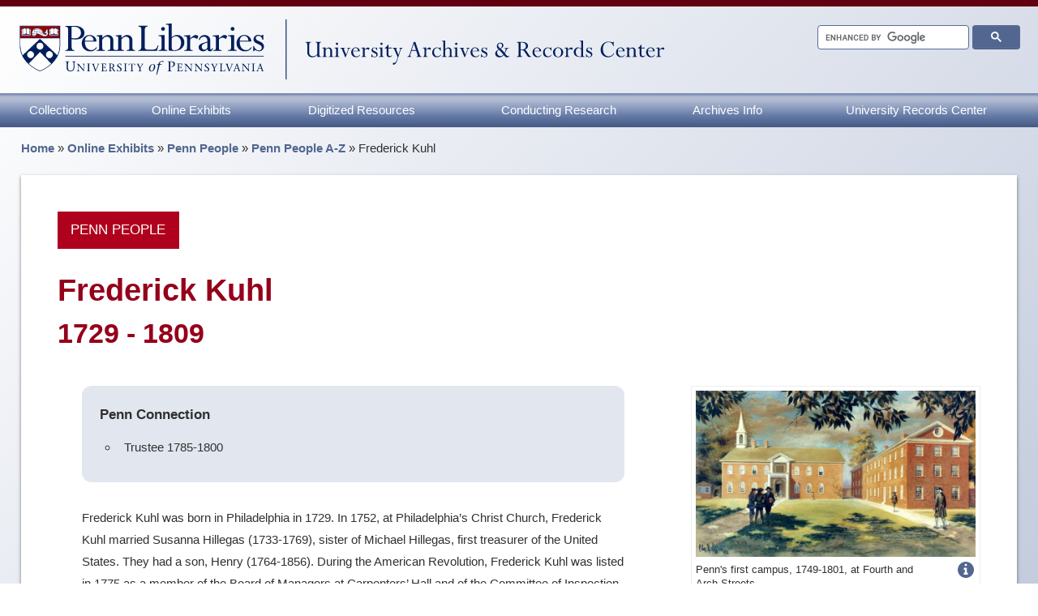

--- FILE ---
content_type: text/html; charset=UTF-8
request_url: https://archives.upenn.edu/exhibits/penn-people/biography/frederick-kuhl/
body_size: 57649
content:

  <!doctype html>
  <html lang="en">


  <head>
    <meta charset="utf-8"><script type="text/javascript">(window.NREUM||(NREUM={})).init={ajax:{deny_list:["bam.nr-data.net"]},feature_flags:["soft_nav"]};(window.NREUM||(NREUM={})).loader_config={licenseKey:"3214e981d9",applicationID:"45013477",browserID:"235100191"};;/*! For license information please see nr-loader-rum-1.308.0.min.js.LICENSE.txt */
(()=>{var e,t,r={163:(e,t,r)=>{"use strict";r.d(t,{j:()=>E});var n=r(384),i=r(1741);var a=r(2555);r(860).K7.genericEvents;const s="experimental.resources",o="register",c=e=>{if(!e||"string"!=typeof e)return!1;try{document.createDocumentFragment().querySelector(e)}catch{return!1}return!0};var d=r(2614),u=r(944),l=r(8122);const f="[data-nr-mask]",g=e=>(0,l.a)(e,(()=>{const e={feature_flags:[],experimental:{allow_registered_children:!1,resources:!1},mask_selector:"*",block_selector:"[data-nr-block]",mask_input_options:{color:!1,date:!1,"datetime-local":!1,email:!1,month:!1,number:!1,range:!1,search:!1,tel:!1,text:!1,time:!1,url:!1,week:!1,textarea:!1,select:!1,password:!0}};return{ajax:{deny_list:void 0,block_internal:!0,enabled:!0,autoStart:!0},api:{get allow_registered_children(){return e.feature_flags.includes(o)||e.experimental.allow_registered_children},set allow_registered_children(t){e.experimental.allow_registered_children=t},duplicate_registered_data:!1},browser_consent_mode:{enabled:!1},distributed_tracing:{enabled:void 0,exclude_newrelic_header:void 0,cors_use_newrelic_header:void 0,cors_use_tracecontext_headers:void 0,allowed_origins:void 0},get feature_flags(){return e.feature_flags},set feature_flags(t){e.feature_flags=t},generic_events:{enabled:!0,autoStart:!0},harvest:{interval:30},jserrors:{enabled:!0,autoStart:!0},logging:{enabled:!0,autoStart:!0},metrics:{enabled:!0,autoStart:!0},obfuscate:void 0,page_action:{enabled:!0},page_view_event:{enabled:!0,autoStart:!0},page_view_timing:{enabled:!0,autoStart:!0},performance:{capture_marks:!1,capture_measures:!1,capture_detail:!0,resources:{get enabled(){return e.feature_flags.includes(s)||e.experimental.resources},set enabled(t){e.experimental.resources=t},asset_types:[],first_party_domains:[],ignore_newrelic:!0}},privacy:{cookies_enabled:!0},proxy:{assets:void 0,beacon:void 0},session:{expiresMs:d.wk,inactiveMs:d.BB},session_replay:{autoStart:!0,enabled:!1,preload:!1,sampling_rate:10,error_sampling_rate:100,collect_fonts:!1,inline_images:!1,fix_stylesheets:!0,mask_all_inputs:!0,get mask_text_selector(){return e.mask_selector},set mask_text_selector(t){c(t)?e.mask_selector="".concat(t,",").concat(f):""===t||null===t?e.mask_selector=f:(0,u.R)(5,t)},get block_class(){return"nr-block"},get ignore_class(){return"nr-ignore"},get mask_text_class(){return"nr-mask"},get block_selector(){return e.block_selector},set block_selector(t){c(t)?e.block_selector+=",".concat(t):""!==t&&(0,u.R)(6,t)},get mask_input_options(){return e.mask_input_options},set mask_input_options(t){t&&"object"==typeof t?e.mask_input_options={...t,password:!0}:(0,u.R)(7,t)}},session_trace:{enabled:!0,autoStart:!0},soft_navigations:{enabled:!0,autoStart:!0},spa:{enabled:!0,autoStart:!0},ssl:void 0,user_actions:{enabled:!0,elementAttributes:["id","className","tagName","type"]}}})());var p=r(6154),m=r(9324);let h=0;const v={buildEnv:m.F3,distMethod:m.Xs,version:m.xv,originTime:p.WN},b={consented:!1},y={appMetadata:{},get consented(){return this.session?.state?.consent||b.consented},set consented(e){b.consented=e},customTransaction:void 0,denyList:void 0,disabled:!1,harvester:void 0,isolatedBacklog:!1,isRecording:!1,loaderType:void 0,maxBytes:3e4,obfuscator:void 0,onerror:void 0,ptid:void 0,releaseIds:{},session:void 0,timeKeeper:void 0,registeredEntities:[],jsAttributesMetadata:{bytes:0},get harvestCount(){return++h}},_=e=>{const t=(0,l.a)(e,y),r=Object.keys(v).reduce((e,t)=>(e[t]={value:v[t],writable:!1,configurable:!0,enumerable:!0},e),{});return Object.defineProperties(t,r)};var w=r(5701);const x=e=>{const t=e.startsWith("http");e+="/",r.p=t?e:"https://"+e};var R=r(7836),k=r(3241);const A={accountID:void 0,trustKey:void 0,agentID:void 0,licenseKey:void 0,applicationID:void 0,xpid:void 0},S=e=>(0,l.a)(e,A),T=new Set;function E(e,t={},r,s){let{init:o,info:c,loader_config:d,runtime:u={},exposed:l=!0}=t;if(!c){const e=(0,n.pV)();o=e.init,c=e.info,d=e.loader_config}e.init=g(o||{}),e.loader_config=S(d||{}),c.jsAttributes??={},p.bv&&(c.jsAttributes.isWorker=!0),e.info=(0,a.D)(c);const f=e.init,m=[c.beacon,c.errorBeacon];T.has(e.agentIdentifier)||(f.proxy.assets&&(x(f.proxy.assets),m.push(f.proxy.assets)),f.proxy.beacon&&m.push(f.proxy.beacon),e.beacons=[...m],function(e){const t=(0,n.pV)();Object.getOwnPropertyNames(i.W.prototype).forEach(r=>{const n=i.W.prototype[r];if("function"!=typeof n||"constructor"===n)return;let a=t[r];e[r]&&!1!==e.exposed&&"micro-agent"!==e.runtime?.loaderType&&(t[r]=(...t)=>{const n=e[r](...t);return a?a(...t):n})})}(e),(0,n.US)("activatedFeatures",w.B)),u.denyList=[...f.ajax.deny_list||[],...f.ajax.block_internal?m:[]],u.ptid=e.agentIdentifier,u.loaderType=r,e.runtime=_(u),T.has(e.agentIdentifier)||(e.ee=R.ee.get(e.agentIdentifier),e.exposed=l,(0,k.W)({agentIdentifier:e.agentIdentifier,drained:!!w.B?.[e.agentIdentifier],type:"lifecycle",name:"initialize",feature:void 0,data:e.config})),T.add(e.agentIdentifier)}},384:(e,t,r)=>{"use strict";r.d(t,{NT:()=>s,US:()=>u,Zm:()=>o,bQ:()=>d,dV:()=>c,pV:()=>l});var n=r(6154),i=r(1863),a=r(1910);const s={beacon:"bam.nr-data.net",errorBeacon:"bam.nr-data.net"};function o(){return n.gm.NREUM||(n.gm.NREUM={}),void 0===n.gm.newrelic&&(n.gm.newrelic=n.gm.NREUM),n.gm.NREUM}function c(){let e=o();return e.o||(e.o={ST:n.gm.setTimeout,SI:n.gm.setImmediate||n.gm.setInterval,CT:n.gm.clearTimeout,XHR:n.gm.XMLHttpRequest,REQ:n.gm.Request,EV:n.gm.Event,PR:n.gm.Promise,MO:n.gm.MutationObserver,FETCH:n.gm.fetch,WS:n.gm.WebSocket},(0,a.i)(...Object.values(e.o))),e}function d(e,t){let r=o();r.initializedAgents??={},t.initializedAt={ms:(0,i.t)(),date:new Date},r.initializedAgents[e]=t}function u(e,t){o()[e]=t}function l(){return function(){let e=o();const t=e.info||{};e.info={beacon:s.beacon,errorBeacon:s.errorBeacon,...t}}(),function(){let e=o();const t=e.init||{};e.init={...t}}(),c(),function(){let e=o();const t=e.loader_config||{};e.loader_config={...t}}(),o()}},782:(e,t,r)=>{"use strict";r.d(t,{T:()=>n});const n=r(860).K7.pageViewTiming},860:(e,t,r)=>{"use strict";r.d(t,{$J:()=>u,K7:()=>c,P3:()=>d,XX:()=>i,Yy:()=>o,df:()=>a,qY:()=>n,v4:()=>s});const n="events",i="jserrors",a="browser/blobs",s="rum",o="browser/logs",c={ajax:"ajax",genericEvents:"generic_events",jserrors:i,logging:"logging",metrics:"metrics",pageAction:"page_action",pageViewEvent:"page_view_event",pageViewTiming:"page_view_timing",sessionReplay:"session_replay",sessionTrace:"session_trace",softNav:"soft_navigations",spa:"spa"},d={[c.pageViewEvent]:1,[c.pageViewTiming]:2,[c.metrics]:3,[c.jserrors]:4,[c.spa]:5,[c.ajax]:6,[c.sessionTrace]:7,[c.softNav]:8,[c.sessionReplay]:9,[c.logging]:10,[c.genericEvents]:11},u={[c.pageViewEvent]:s,[c.pageViewTiming]:n,[c.ajax]:n,[c.spa]:n,[c.softNav]:n,[c.metrics]:i,[c.jserrors]:i,[c.sessionTrace]:a,[c.sessionReplay]:a,[c.logging]:o,[c.genericEvents]:"ins"}},944:(e,t,r)=>{"use strict";r.d(t,{R:()=>i});var n=r(3241);function i(e,t){"function"==typeof console.debug&&(console.debug("New Relic Warning: https://github.com/newrelic/newrelic-browser-agent/blob/main/docs/warning-codes.md#".concat(e),t),(0,n.W)({agentIdentifier:null,drained:null,type:"data",name:"warn",feature:"warn",data:{code:e,secondary:t}}))}},1687:(e,t,r)=>{"use strict";r.d(t,{Ak:()=>d,Ze:()=>f,x3:()=>u});var n=r(3241),i=r(7836),a=r(3606),s=r(860),o=r(2646);const c={};function d(e,t){const r={staged:!1,priority:s.P3[t]||0};l(e),c[e].get(t)||c[e].set(t,r)}function u(e,t){e&&c[e]&&(c[e].get(t)&&c[e].delete(t),p(e,t,!1),c[e].size&&g(e))}function l(e){if(!e)throw new Error("agentIdentifier required");c[e]||(c[e]=new Map)}function f(e="",t="feature",r=!1){if(l(e),!e||!c[e].get(t)||r)return p(e,t);c[e].get(t).staged=!0,g(e)}function g(e){const t=Array.from(c[e]);t.every(([e,t])=>t.staged)&&(t.sort((e,t)=>e[1].priority-t[1].priority),t.forEach(([t])=>{c[e].delete(t),p(e,t)}))}function p(e,t,r=!0){const s=e?i.ee.get(e):i.ee,c=a.i.handlers;if(!s.aborted&&s.backlog&&c){if((0,n.W)({agentIdentifier:e,type:"lifecycle",name:"drain",feature:t}),r){const e=s.backlog[t],r=c[t];if(r){for(let t=0;e&&t<e.length;++t)m(e[t],r);Object.entries(r).forEach(([e,t])=>{Object.values(t||{}).forEach(t=>{t[0]?.on&&t[0]?.context()instanceof o.y&&t[0].on(e,t[1])})})}}s.isolatedBacklog||delete c[t],s.backlog[t]=null,s.emit("drain-"+t,[])}}function m(e,t){var r=e[1];Object.values(t[r]||{}).forEach(t=>{var r=e[0];if(t[0]===r){var n=t[1],i=e[3],a=e[2];n.apply(i,a)}})}},1738:(e,t,r)=>{"use strict";r.d(t,{U:()=>g,Y:()=>f});var n=r(3241),i=r(9908),a=r(1863),s=r(944),o=r(5701),c=r(3969),d=r(8362),u=r(860),l=r(4261);function f(e,t,r,a){const f=a||r;!f||f[e]&&f[e]!==d.d.prototype[e]||(f[e]=function(){(0,i.p)(c.xV,["API/"+e+"/called"],void 0,u.K7.metrics,r.ee),(0,n.W)({agentIdentifier:r.agentIdentifier,drained:!!o.B?.[r.agentIdentifier],type:"data",name:"api",feature:l.Pl+e,data:{}});try{return t.apply(this,arguments)}catch(e){(0,s.R)(23,e)}})}function g(e,t,r,n,s){const o=e.info;null===r?delete o.jsAttributes[t]:o.jsAttributes[t]=r,(s||null===r)&&(0,i.p)(l.Pl+n,[(0,a.t)(),t,r],void 0,"session",e.ee)}},1741:(e,t,r)=>{"use strict";r.d(t,{W:()=>a});var n=r(944),i=r(4261);class a{#e(e,...t){if(this[e]!==a.prototype[e])return this[e](...t);(0,n.R)(35,e)}addPageAction(e,t){return this.#e(i.hG,e,t)}register(e){return this.#e(i.eY,e)}recordCustomEvent(e,t){return this.#e(i.fF,e,t)}setPageViewName(e,t){return this.#e(i.Fw,e,t)}setCustomAttribute(e,t,r){return this.#e(i.cD,e,t,r)}noticeError(e,t){return this.#e(i.o5,e,t)}setUserId(e,t=!1){return this.#e(i.Dl,e,t)}setApplicationVersion(e){return this.#e(i.nb,e)}setErrorHandler(e){return this.#e(i.bt,e)}addRelease(e,t){return this.#e(i.k6,e,t)}log(e,t){return this.#e(i.$9,e,t)}start(){return this.#e(i.d3)}finished(e){return this.#e(i.BL,e)}recordReplay(){return this.#e(i.CH)}pauseReplay(){return this.#e(i.Tb)}addToTrace(e){return this.#e(i.U2,e)}setCurrentRouteName(e){return this.#e(i.PA,e)}interaction(e){return this.#e(i.dT,e)}wrapLogger(e,t,r){return this.#e(i.Wb,e,t,r)}measure(e,t){return this.#e(i.V1,e,t)}consent(e){return this.#e(i.Pv,e)}}},1863:(e,t,r)=>{"use strict";function n(){return Math.floor(performance.now())}r.d(t,{t:()=>n})},1910:(e,t,r)=>{"use strict";r.d(t,{i:()=>a});var n=r(944);const i=new Map;function a(...e){return e.every(e=>{if(i.has(e))return i.get(e);const t="function"==typeof e?e.toString():"",r=t.includes("[native code]"),a=t.includes("nrWrapper");return r||a||(0,n.R)(64,e?.name||t),i.set(e,r),r})}},2555:(e,t,r)=>{"use strict";r.d(t,{D:()=>o,f:()=>s});var n=r(384),i=r(8122);const a={beacon:n.NT.beacon,errorBeacon:n.NT.errorBeacon,licenseKey:void 0,applicationID:void 0,sa:void 0,queueTime:void 0,applicationTime:void 0,ttGuid:void 0,user:void 0,account:void 0,product:void 0,extra:void 0,jsAttributes:{},userAttributes:void 0,atts:void 0,transactionName:void 0,tNamePlain:void 0};function s(e){try{return!!e.licenseKey&&!!e.errorBeacon&&!!e.applicationID}catch(e){return!1}}const o=e=>(0,i.a)(e,a)},2614:(e,t,r)=>{"use strict";r.d(t,{BB:()=>s,H3:()=>n,g:()=>d,iL:()=>c,tS:()=>o,uh:()=>i,wk:()=>a});const n="NRBA",i="SESSION",a=144e5,s=18e5,o={STARTED:"session-started",PAUSE:"session-pause",RESET:"session-reset",RESUME:"session-resume",UPDATE:"session-update"},c={SAME_TAB:"same-tab",CROSS_TAB:"cross-tab"},d={OFF:0,FULL:1,ERROR:2}},2646:(e,t,r)=>{"use strict";r.d(t,{y:()=>n});class n{constructor(e){this.contextId=e}}},2843:(e,t,r)=>{"use strict";r.d(t,{G:()=>a,u:()=>i});var n=r(3878);function i(e,t=!1,r,i){(0,n.DD)("visibilitychange",function(){if(t)return void("hidden"===document.visibilityState&&e());e(document.visibilityState)},r,i)}function a(e,t,r){(0,n.sp)("pagehide",e,t,r)}},3241:(e,t,r)=>{"use strict";r.d(t,{W:()=>a});var n=r(6154);const i="newrelic";function a(e={}){try{n.gm.dispatchEvent(new CustomEvent(i,{detail:e}))}catch(e){}}},3606:(e,t,r)=>{"use strict";r.d(t,{i:()=>a});var n=r(9908);a.on=s;var i=a.handlers={};function a(e,t,r,a){s(a||n.d,i,e,t,r)}function s(e,t,r,i,a){a||(a="feature"),e||(e=n.d);var s=t[a]=t[a]||{};(s[r]=s[r]||[]).push([e,i])}},3878:(e,t,r)=>{"use strict";function n(e,t){return{capture:e,passive:!1,signal:t}}function i(e,t,r=!1,i){window.addEventListener(e,t,n(r,i))}function a(e,t,r=!1,i){document.addEventListener(e,t,n(r,i))}r.d(t,{DD:()=>a,jT:()=>n,sp:()=>i})},3969:(e,t,r)=>{"use strict";r.d(t,{TZ:()=>n,XG:()=>o,rs:()=>i,xV:()=>s,z_:()=>a});const n=r(860).K7.metrics,i="sm",a="cm",s="storeSupportabilityMetrics",o="storeEventMetrics"},4234:(e,t,r)=>{"use strict";r.d(t,{W:()=>a});var n=r(7836),i=r(1687);class a{constructor(e,t){this.agentIdentifier=e,this.ee=n.ee.get(e),this.featureName=t,this.blocked=!1}deregisterDrain(){(0,i.x3)(this.agentIdentifier,this.featureName)}}},4261:(e,t,r)=>{"use strict";r.d(t,{$9:()=>d,BL:()=>o,CH:()=>g,Dl:()=>_,Fw:()=>y,PA:()=>h,Pl:()=>n,Pv:()=>k,Tb:()=>l,U2:()=>a,V1:()=>R,Wb:()=>x,bt:()=>b,cD:()=>v,d3:()=>w,dT:()=>c,eY:()=>p,fF:()=>f,hG:()=>i,k6:()=>s,nb:()=>m,o5:()=>u});const n="api-",i="addPageAction",a="addToTrace",s="addRelease",o="finished",c="interaction",d="log",u="noticeError",l="pauseReplay",f="recordCustomEvent",g="recordReplay",p="register",m="setApplicationVersion",h="setCurrentRouteName",v="setCustomAttribute",b="setErrorHandler",y="setPageViewName",_="setUserId",w="start",x="wrapLogger",R="measure",k="consent"},5289:(e,t,r)=>{"use strict";r.d(t,{GG:()=>s,Qr:()=>c,sB:()=>o});var n=r(3878),i=r(6389);function a(){return"undefined"==typeof document||"complete"===document.readyState}function s(e,t){if(a())return e();const r=(0,i.J)(e),s=setInterval(()=>{a()&&(clearInterval(s),r())},500);(0,n.sp)("load",r,t)}function o(e){if(a())return e();(0,n.DD)("DOMContentLoaded",e)}function c(e){if(a())return e();(0,n.sp)("popstate",e)}},5607:(e,t,r)=>{"use strict";r.d(t,{W:()=>n});const n=(0,r(9566).bz)()},5701:(e,t,r)=>{"use strict";r.d(t,{B:()=>a,t:()=>s});var n=r(3241);const i=new Set,a={};function s(e,t){const r=t.agentIdentifier;a[r]??={},e&&"object"==typeof e&&(i.has(r)||(t.ee.emit("rumresp",[e]),a[r]=e,i.add(r),(0,n.W)({agentIdentifier:r,loaded:!0,drained:!0,type:"lifecycle",name:"load",feature:void 0,data:e})))}},6154:(e,t,r)=>{"use strict";r.d(t,{OF:()=>c,RI:()=>i,WN:()=>u,bv:()=>a,eN:()=>l,gm:()=>s,mw:()=>o,sb:()=>d});var n=r(1863);const i="undefined"!=typeof window&&!!window.document,a="undefined"!=typeof WorkerGlobalScope&&("undefined"!=typeof self&&self instanceof WorkerGlobalScope&&self.navigator instanceof WorkerNavigator||"undefined"!=typeof globalThis&&globalThis instanceof WorkerGlobalScope&&globalThis.navigator instanceof WorkerNavigator),s=i?window:"undefined"!=typeof WorkerGlobalScope&&("undefined"!=typeof self&&self instanceof WorkerGlobalScope&&self||"undefined"!=typeof globalThis&&globalThis instanceof WorkerGlobalScope&&globalThis),o=Boolean("hidden"===s?.document?.visibilityState),c=/iPad|iPhone|iPod/.test(s.navigator?.userAgent),d=c&&"undefined"==typeof SharedWorker,u=((()=>{const e=s.navigator?.userAgent?.match(/Firefox[/\s](\d+\.\d+)/);Array.isArray(e)&&e.length>=2&&e[1]})(),Date.now()-(0,n.t)()),l=()=>"undefined"!=typeof PerformanceNavigationTiming&&s?.performance?.getEntriesByType("navigation")?.[0]?.responseStart},6389:(e,t,r)=>{"use strict";function n(e,t=500,r={}){const n=r?.leading||!1;let i;return(...r)=>{n&&void 0===i&&(e.apply(this,r),i=setTimeout(()=>{i=clearTimeout(i)},t)),n||(clearTimeout(i),i=setTimeout(()=>{e.apply(this,r)},t))}}function i(e){let t=!1;return(...r)=>{t||(t=!0,e.apply(this,r))}}r.d(t,{J:()=>i,s:()=>n})},6630:(e,t,r)=>{"use strict";r.d(t,{T:()=>n});const n=r(860).K7.pageViewEvent},7699:(e,t,r)=>{"use strict";r.d(t,{It:()=>a,KC:()=>o,No:()=>i,qh:()=>s});var n=r(860);const i=16e3,a=1e6,s="SESSION_ERROR",o={[n.K7.logging]:!0,[n.K7.genericEvents]:!1,[n.K7.jserrors]:!1,[n.K7.ajax]:!1}},7836:(e,t,r)=>{"use strict";r.d(t,{P:()=>o,ee:()=>c});var n=r(384),i=r(8990),a=r(2646),s=r(5607);const o="nr@context:".concat(s.W),c=function e(t,r){var n={},s={},u={},l=!1;try{l=16===r.length&&d.initializedAgents?.[r]?.runtime.isolatedBacklog}catch(e){}var f={on:p,addEventListener:p,removeEventListener:function(e,t){var r=n[e];if(!r)return;for(var i=0;i<r.length;i++)r[i]===t&&r.splice(i,1)},emit:function(e,r,n,i,a){!1!==a&&(a=!0);if(c.aborted&&!i)return;t&&a&&t.emit(e,r,n);var o=g(n);m(e).forEach(e=>{e.apply(o,r)});var d=v()[s[e]];d&&d.push([f,e,r,o]);return o},get:h,listeners:m,context:g,buffer:function(e,t){const r=v();if(t=t||"feature",f.aborted)return;Object.entries(e||{}).forEach(([e,n])=>{s[n]=t,t in r||(r[t]=[])})},abort:function(){f._aborted=!0,Object.keys(f.backlog).forEach(e=>{delete f.backlog[e]})},isBuffering:function(e){return!!v()[s[e]]},debugId:r,backlog:l?{}:t&&"object"==typeof t.backlog?t.backlog:{},isolatedBacklog:l};return Object.defineProperty(f,"aborted",{get:()=>{let e=f._aborted||!1;return e||(t&&(e=t.aborted),e)}}),f;function g(e){return e&&e instanceof a.y?e:e?(0,i.I)(e,o,()=>new a.y(o)):new a.y(o)}function p(e,t){n[e]=m(e).concat(t)}function m(e){return n[e]||[]}function h(t){return u[t]=u[t]||e(f,t)}function v(){return f.backlog}}(void 0,"globalEE"),d=(0,n.Zm)();d.ee||(d.ee=c)},8122:(e,t,r)=>{"use strict";r.d(t,{a:()=>i});var n=r(944);function i(e,t){try{if(!e||"object"!=typeof e)return(0,n.R)(3);if(!t||"object"!=typeof t)return(0,n.R)(4);const r=Object.create(Object.getPrototypeOf(t),Object.getOwnPropertyDescriptors(t)),a=0===Object.keys(r).length?e:r;for(let s in a)if(void 0!==e[s])try{if(null===e[s]){r[s]=null;continue}Array.isArray(e[s])&&Array.isArray(t[s])?r[s]=Array.from(new Set([...e[s],...t[s]])):"object"==typeof e[s]&&"object"==typeof t[s]?r[s]=i(e[s],t[s]):r[s]=e[s]}catch(e){r[s]||(0,n.R)(1,e)}return r}catch(e){(0,n.R)(2,e)}}},8362:(e,t,r)=>{"use strict";r.d(t,{d:()=>a});var n=r(9566),i=r(1741);class a extends i.W{agentIdentifier=(0,n.LA)(16)}},8374:(e,t,r)=>{r.nc=(()=>{try{return document?.currentScript?.nonce}catch(e){}return""})()},8990:(e,t,r)=>{"use strict";r.d(t,{I:()=>i});var n=Object.prototype.hasOwnProperty;function i(e,t,r){if(n.call(e,t))return e[t];var i=r();if(Object.defineProperty&&Object.keys)try{return Object.defineProperty(e,t,{value:i,writable:!0,enumerable:!1}),i}catch(e){}return e[t]=i,i}},9324:(e,t,r)=>{"use strict";r.d(t,{F3:()=>i,Xs:()=>a,xv:()=>n});const n="1.308.0",i="PROD",a="CDN"},9566:(e,t,r)=>{"use strict";r.d(t,{LA:()=>o,bz:()=>s});var n=r(6154);const i="xxxxxxxx-xxxx-4xxx-yxxx-xxxxxxxxxxxx";function a(e,t){return e?15&e[t]:16*Math.random()|0}function s(){const e=n.gm?.crypto||n.gm?.msCrypto;let t,r=0;return e&&e.getRandomValues&&(t=e.getRandomValues(new Uint8Array(30))),i.split("").map(e=>"x"===e?a(t,r++).toString(16):"y"===e?(3&a()|8).toString(16):e).join("")}function o(e){const t=n.gm?.crypto||n.gm?.msCrypto;let r,i=0;t&&t.getRandomValues&&(r=t.getRandomValues(new Uint8Array(e)));const s=[];for(var o=0;o<e;o++)s.push(a(r,i++).toString(16));return s.join("")}},9908:(e,t,r)=>{"use strict";r.d(t,{d:()=>n,p:()=>i});var n=r(7836).ee.get("handle");function i(e,t,r,i,a){a?(a.buffer([e],i),a.emit(e,t,r)):(n.buffer([e],i),n.emit(e,t,r))}}},n={};function i(e){var t=n[e];if(void 0!==t)return t.exports;var a=n[e]={exports:{}};return r[e](a,a.exports,i),a.exports}i.m=r,i.d=(e,t)=>{for(var r in t)i.o(t,r)&&!i.o(e,r)&&Object.defineProperty(e,r,{enumerable:!0,get:t[r]})},i.f={},i.e=e=>Promise.all(Object.keys(i.f).reduce((t,r)=>(i.f[r](e,t),t),[])),i.u=e=>"nr-rum-1.308.0.min.js",i.o=(e,t)=>Object.prototype.hasOwnProperty.call(e,t),e={},t="NRBA-1.308.0.PROD:",i.l=(r,n,a,s)=>{if(e[r])e[r].push(n);else{var o,c;if(void 0!==a)for(var d=document.getElementsByTagName("script"),u=0;u<d.length;u++){var l=d[u];if(l.getAttribute("src")==r||l.getAttribute("data-webpack")==t+a){o=l;break}}if(!o){c=!0;var f={296:"sha512-+MIMDsOcckGXa1EdWHqFNv7P+JUkd5kQwCBr3KE6uCvnsBNUrdSt4a/3/L4j4TxtnaMNjHpza2/erNQbpacJQA=="};(o=document.createElement("script")).charset="utf-8",i.nc&&o.setAttribute("nonce",i.nc),o.setAttribute("data-webpack",t+a),o.src=r,0!==o.src.indexOf(window.location.origin+"/")&&(o.crossOrigin="anonymous"),f[s]&&(o.integrity=f[s])}e[r]=[n];var g=(t,n)=>{o.onerror=o.onload=null,clearTimeout(p);var i=e[r];if(delete e[r],o.parentNode&&o.parentNode.removeChild(o),i&&i.forEach(e=>e(n)),t)return t(n)},p=setTimeout(g.bind(null,void 0,{type:"timeout",target:o}),12e4);o.onerror=g.bind(null,o.onerror),o.onload=g.bind(null,o.onload),c&&document.head.appendChild(o)}},i.r=e=>{"undefined"!=typeof Symbol&&Symbol.toStringTag&&Object.defineProperty(e,Symbol.toStringTag,{value:"Module"}),Object.defineProperty(e,"__esModule",{value:!0})},i.p="https://js-agent.newrelic.com/",(()=>{var e={374:0,840:0};i.f.j=(t,r)=>{var n=i.o(e,t)?e[t]:void 0;if(0!==n)if(n)r.push(n[2]);else{var a=new Promise((r,i)=>n=e[t]=[r,i]);r.push(n[2]=a);var s=i.p+i.u(t),o=new Error;i.l(s,r=>{if(i.o(e,t)&&(0!==(n=e[t])&&(e[t]=void 0),n)){var a=r&&("load"===r.type?"missing":r.type),s=r&&r.target&&r.target.src;o.message="Loading chunk "+t+" failed: ("+a+": "+s+")",o.name="ChunkLoadError",o.type=a,o.request=s,n[1](o)}},"chunk-"+t,t)}};var t=(t,r)=>{var n,a,[s,o,c]=r,d=0;if(s.some(t=>0!==e[t])){for(n in o)i.o(o,n)&&(i.m[n]=o[n]);if(c)c(i)}for(t&&t(r);d<s.length;d++)a=s[d],i.o(e,a)&&e[a]&&e[a][0](),e[a]=0},r=self["webpackChunk:NRBA-1.308.0.PROD"]=self["webpackChunk:NRBA-1.308.0.PROD"]||[];r.forEach(t.bind(null,0)),r.push=t.bind(null,r.push.bind(r))})(),(()=>{"use strict";i(8374);var e=i(8362),t=i(860);const r=Object.values(t.K7);var n=i(163);var a=i(9908),s=i(1863),o=i(4261),c=i(1738);var d=i(1687),u=i(4234),l=i(5289),f=i(6154),g=i(944),p=i(384);const m=e=>f.RI&&!0===e?.privacy.cookies_enabled;function h(e){return!!(0,p.dV)().o.MO&&m(e)&&!0===e?.session_trace.enabled}var v=i(6389),b=i(7699);class y extends u.W{constructor(e,t){super(e.agentIdentifier,t),this.agentRef=e,this.abortHandler=void 0,this.featAggregate=void 0,this.loadedSuccessfully=void 0,this.onAggregateImported=new Promise(e=>{this.loadedSuccessfully=e}),this.deferred=Promise.resolve(),!1===e.init[this.featureName].autoStart?this.deferred=new Promise((t,r)=>{this.ee.on("manual-start-all",(0,v.J)(()=>{(0,d.Ak)(e.agentIdentifier,this.featureName),t()}))}):(0,d.Ak)(e.agentIdentifier,t)}importAggregator(e,t,r={}){if(this.featAggregate)return;const n=async()=>{let n;await this.deferred;try{if(m(e.init)){const{setupAgentSession:t}=await i.e(296).then(i.bind(i,3305));n=t(e)}}catch(e){(0,g.R)(20,e),this.ee.emit("internal-error",[e]),(0,a.p)(b.qh,[e],void 0,this.featureName,this.ee)}try{if(!this.#t(this.featureName,n,e.init))return(0,d.Ze)(this.agentIdentifier,this.featureName),void this.loadedSuccessfully(!1);const{Aggregate:i}=await t();this.featAggregate=new i(e,r),e.runtime.harvester.initializedAggregates.push(this.featAggregate),this.loadedSuccessfully(!0)}catch(e){(0,g.R)(34,e),this.abortHandler?.(),(0,d.Ze)(this.agentIdentifier,this.featureName,!0),this.loadedSuccessfully(!1),this.ee&&this.ee.abort()}};f.RI?(0,l.GG)(()=>n(),!0):n()}#t(e,r,n){if(this.blocked)return!1;switch(e){case t.K7.sessionReplay:return h(n)&&!!r;case t.K7.sessionTrace:return!!r;default:return!0}}}var _=i(6630),w=i(2614),x=i(3241);class R extends y{static featureName=_.T;constructor(e){var t;super(e,_.T),this.setupInspectionEvents(e.agentIdentifier),t=e,(0,c.Y)(o.Fw,function(e,r){"string"==typeof e&&("/"!==e.charAt(0)&&(e="/"+e),t.runtime.customTransaction=(r||"http://custom.transaction")+e,(0,a.p)(o.Pl+o.Fw,[(0,s.t)()],void 0,void 0,t.ee))},t),this.importAggregator(e,()=>i.e(296).then(i.bind(i,3943)))}setupInspectionEvents(e){const t=(t,r)=>{t&&(0,x.W)({agentIdentifier:e,timeStamp:t.timeStamp,loaded:"complete"===t.target.readyState,type:"window",name:r,data:t.target.location+""})};(0,l.sB)(e=>{t(e,"DOMContentLoaded")}),(0,l.GG)(e=>{t(e,"load")}),(0,l.Qr)(e=>{t(e,"navigate")}),this.ee.on(w.tS.UPDATE,(t,r)=>{(0,x.W)({agentIdentifier:e,type:"lifecycle",name:"session",data:r})})}}class k extends e.d{constructor(e){var t;(super(),f.gm)?(this.features={},(0,p.bQ)(this.agentIdentifier,this),this.desiredFeatures=new Set(e.features||[]),this.desiredFeatures.add(R),(0,n.j)(this,e,e.loaderType||"agent"),t=this,(0,c.Y)(o.cD,function(e,r,n=!1){if("string"==typeof e){if(["string","number","boolean"].includes(typeof r)||null===r)return(0,c.U)(t,e,r,o.cD,n);(0,g.R)(40,typeof r)}else(0,g.R)(39,typeof e)},t),function(e){(0,c.Y)(o.Dl,function(t,r=!1){if("string"!=typeof t&&null!==t)return void(0,g.R)(41,typeof t);const n=e.info.jsAttributes["enduser.id"];r&&null!=n&&n!==t?(0,a.p)(o.Pl+"setUserIdAndResetSession",[t],void 0,"session",e.ee):(0,c.U)(e,"enduser.id",t,o.Dl,!0)},e)}(this),function(e){(0,c.Y)(o.nb,function(t){if("string"==typeof t||null===t)return(0,c.U)(e,"application.version",t,o.nb,!1);(0,g.R)(42,typeof t)},e)}(this),function(e){(0,c.Y)(o.d3,function(){e.ee.emit("manual-start-all")},e)}(this),function(e){(0,c.Y)(o.Pv,function(t=!0){if("boolean"==typeof t){if((0,a.p)(o.Pl+o.Pv,[t],void 0,"session",e.ee),e.runtime.consented=t,t){const t=e.features.page_view_event;t.onAggregateImported.then(e=>{const r=t.featAggregate;e&&!r.sentRum&&r.sendRum()})}}else(0,g.R)(65,typeof t)},e)}(this),this.run()):(0,g.R)(21)}get config(){return{info:this.info,init:this.init,loader_config:this.loader_config,runtime:this.runtime}}get api(){return this}run(){try{const e=function(e){const t={};return r.forEach(r=>{t[r]=!!e[r]?.enabled}),t}(this.init),n=[...this.desiredFeatures];n.sort((e,r)=>t.P3[e.featureName]-t.P3[r.featureName]),n.forEach(r=>{if(!e[r.featureName]&&r.featureName!==t.K7.pageViewEvent)return;if(r.featureName===t.K7.spa)return void(0,g.R)(67);const n=function(e){switch(e){case t.K7.ajax:return[t.K7.jserrors];case t.K7.sessionTrace:return[t.K7.ajax,t.K7.pageViewEvent];case t.K7.sessionReplay:return[t.K7.sessionTrace];case t.K7.pageViewTiming:return[t.K7.pageViewEvent];default:return[]}}(r.featureName).filter(e=>!(e in this.features));n.length>0&&(0,g.R)(36,{targetFeature:r.featureName,missingDependencies:n}),this.features[r.featureName]=new r(this)})}catch(e){(0,g.R)(22,e);for(const e in this.features)this.features[e].abortHandler?.();const t=(0,p.Zm)();delete t.initializedAgents[this.agentIdentifier]?.features,delete this.sharedAggregator;return t.ee.get(this.agentIdentifier).abort(),!1}}}var A=i(2843),S=i(782);class T extends y{static featureName=S.T;constructor(e){super(e,S.T),f.RI&&((0,A.u)(()=>(0,a.p)("docHidden",[(0,s.t)()],void 0,S.T,this.ee),!0),(0,A.G)(()=>(0,a.p)("winPagehide",[(0,s.t)()],void 0,S.T,this.ee)),this.importAggregator(e,()=>i.e(296).then(i.bind(i,2117))))}}var E=i(3969);class I extends y{static featureName=E.TZ;constructor(e){super(e,E.TZ),f.RI&&document.addEventListener("securitypolicyviolation",e=>{(0,a.p)(E.xV,["Generic/CSPViolation/Detected"],void 0,this.featureName,this.ee)}),this.importAggregator(e,()=>i.e(296).then(i.bind(i,9623)))}}new k({features:[R,T,I],loaderType:"lite"})})()})();</script>

    <!-- Redirect IE users to Edge -->
    <script>
        if (/MSIE \d|Trident.*rv:/.test(navigator.userAgent)) {
            window.location = 'microsoft-edge:' + window.location;
            setTimeout(function () {
                window.open('', '_self', '').close();
                window.location = 'https://support.microsoft.com/en-us/topic/we-recommend-viewing-this-website-in-microsoft-edge-160fa918-d581-4932-9e4e-1075c4713595?ui=en-us&rs=en-us&ad=us';
            }, 0);
        }
    </script>

    <title>
        Frederick Kuhl    </title>

          <meta name="HandheldFriendly" content="True">
    <meta name="MobileOptimized" content="320">
    <meta name="viewport" content="width=device-width, initial-scale=1"/>

          <link rel="apple-touch-icon" sizes="180x180"
          href="https://archives.upenn.edu/wp-content/themes/uarc/public/favicons/apple-touch-icon.png">
    <link rel="icon" type="image/png" sizes="32x32"
          href="https://archives.upenn.edu/wp-content/themes/uarc/public/favicons/favicon-32x32.png">
    <link rel="icon" type="image/png" sizes="16x16"
          href="https://archives.upenn.edu/wp-content/themes/uarc/public/favicons/favicon-16x16.png">
    <link rel="manifest" href="https://archives.upenn.edu/wp-content/themes/uarc/public/favicons/site.webmanifest"
          crossorigin="use-credentials">
    <link rel="mask-icon" href="https://archives.upenn.edu/wp-content/themes/uarc/public/favicons/safari-pinned-tab.svg"
          color="#092768">
    <link rel="shortcut icon" href="https://archives.upenn.edu/wp-content/themes/uarc/public/favicons/favicon.ico">
    <meta name="msapplication-TileColor" content=#2b5797"">
    <meta name="msapplication-config"
          content="https://archives.upenn.edu/wp-content/themes/uarc/public/favicons/browserconfig.xml">
    <meta name="theme-color" content="#ffffff">


    <link rel="pingback" href="https://archives.upenn.edu/xmlrpc.php">

    <meta name='robots' content='index, follow, max-image-preview:large, max-snippet:-1, max-video-preview:-1' />
	<style>img:is([sizes="auto" i], [sizes^="auto," i]) { contain-intrinsic-size: 3000px 1500px }</style>
	
	<!-- This site is optimized with the Yoast SEO plugin v26.4 - https://yoast.com/wordpress/plugins/seo/ -->
	<title>Frederick Kuhl</title>
	<link rel="canonical" href="https://archives.upenn.edu/exhibits/penn-people/biography/frederick-kuhl/" />
	<meta property="og:locale" content="en_US" />
	<meta property="og:type" content="article" />
	<meta property="og:title" content="Frederick Kuhl" />
	<meta property="og:description" content="Frederick Kuhl was born in Philadelphia in 1729. In 1752, at Philadelphia&#8217;s Christ Church, Frederick Kuhl married Susanna Hillegas (1733-1769), sister of Michael Hillegas, first treasurer of the United States.... Read more &raquo;" />
	<meta property="og:url" content="https://archives.upenn.edu/exhibits/penn-people/biography/frederick-kuhl/" />
	<meta property="og:site_name" content="University Archives and Records Center" />
	<meta property="og:image" content="https://archives.upenn.edu/wp-content/uploads/2016/10/fourth-st-campus.jpg" />
	<meta property="og:image:width" content="1896" />
	<meta property="og:image:height" content="1127" />
	<meta name="twitter:card" content="summary_large_image" />
	<meta name="twitter:image" content="https://archives.upenn.edu/wp-content/uploads/2016/10/fourth-st-campus.jpg" />
	<script type="application/ld+json" class="yoast-schema-graph">{"@context":"https://schema.org","@graph":[{"@type":"WebPage","@id":"https://archives.upenn.edu/exhibits/penn-people/biography/frederick-kuhl/","url":"https://archives.upenn.edu/exhibits/penn-people/biography/frederick-kuhl/","name":"Frederick Kuhl","isPartOf":{"@id":"https://archives.upenn.edu/#website"},"datePublished":"2016-11-14T20:51:25+00:00","breadcrumb":{"@id":"https://archives.upenn.edu/exhibits/penn-people/biography/frederick-kuhl/#breadcrumb"},"inLanguage":"en-US","potentialAction":[{"@type":"ReadAction","target":["https://archives.upenn.edu/exhibits/penn-people/biography/frederick-kuhl/"]}]},{"@type":"BreadcrumbList","@id":"https://archives.upenn.edu/exhibits/penn-people/biography/frederick-kuhl/#breadcrumb","itemListElement":[{"@type":"ListItem","position":1,"name":"Home","item":"https://archives.upenn.edu/"},{"@type":"ListItem","position":2,"name":"Online Exhibits","item":"/exhibits/"},{"@type":"ListItem","position":3,"name":"Penn People","item":"/exhibits/penn-people/"},{"@type":"ListItem","position":4,"name":"Penn People A-Z","item":"https://archives.upenn.edu/exhibits/penn-people/biographies/"},{"@type":"ListItem","position":5,"name":"Frederick Kuhl"}]},{"@type":"WebSite","@id":"https://archives.upenn.edu/#website","url":"https://archives.upenn.edu/","name":"University Archives and Records Center","description":"University Archives &amp; Records Center of the University of Pennsylvania","publisher":{"@id":"https://archives.upenn.edu/#organization"},"alternateName":"PennArchives","potentialAction":[{"@type":"SearchAction","target":{"@type":"EntryPoint","urlTemplate":"https://archives.upenn.edu/?s={search_term_string}"},"query-input":{"@type":"PropertyValueSpecification","valueRequired":true,"valueName":"search_term_string"}}],"inLanguage":"en-US"},{"@type":"Organization","@id":"https://archives.upenn.edu/#organization","name":"University Archives and Records Center","alternateName":"PennArchives","url":"https://archives.upenn.edu/","logo":{"@type":"ImageObject","inLanguage":"en-US","@id":"https://archives.upenn.edu/#/schema/logo/image/","url":"https://archives.upenn.edu/wp-content/uploads/2021/04/Penn-Logo.jpg","contentUrl":"https://archives.upenn.edu/wp-content/uploads/2021/04/Penn-Logo.jpg","width":718,"height":804,"caption":"University Archives and Records Center"},"image":{"@id":"https://archives.upenn.edu/#/schema/logo/image/"},"sameAs":["https://www.youtube.com/user/PennArchives"]}]}</script>
	<!-- / Yoast SEO plugin. -->


<link rel='dns-prefetch' href='//challenges.cloudflare.com' />
<link rel='dns-prefetch' href='//code.jquery.com' />
<link rel='dns-prefetch' href='//fonts.googleapis.com' />
<script type="text/javascript">
/* <![CDATA[ */
window._wpemojiSettings = {"baseUrl":"https:\/\/s.w.org\/images\/core\/emoji\/16.0.1\/72x72\/","ext":".png","svgUrl":"https:\/\/s.w.org\/images\/core\/emoji\/16.0.1\/svg\/","svgExt":".svg","source":{"concatemoji":"https:\/\/archives.upenn.edu\/wp-includes\/js\/wp-emoji-release.min.js?ver=6.8.3"}};
/*! This file is auto-generated */
!function(s,n){var o,i,e;function c(e){try{var t={supportTests:e,timestamp:(new Date).valueOf()};sessionStorage.setItem(o,JSON.stringify(t))}catch(e){}}function p(e,t,n){e.clearRect(0,0,e.canvas.width,e.canvas.height),e.fillText(t,0,0);var t=new Uint32Array(e.getImageData(0,0,e.canvas.width,e.canvas.height).data),a=(e.clearRect(0,0,e.canvas.width,e.canvas.height),e.fillText(n,0,0),new Uint32Array(e.getImageData(0,0,e.canvas.width,e.canvas.height).data));return t.every(function(e,t){return e===a[t]})}function u(e,t){e.clearRect(0,0,e.canvas.width,e.canvas.height),e.fillText(t,0,0);for(var n=e.getImageData(16,16,1,1),a=0;a<n.data.length;a++)if(0!==n.data[a])return!1;return!0}function f(e,t,n,a){switch(t){case"flag":return n(e,"\ud83c\udff3\ufe0f\u200d\u26a7\ufe0f","\ud83c\udff3\ufe0f\u200b\u26a7\ufe0f")?!1:!n(e,"\ud83c\udde8\ud83c\uddf6","\ud83c\udde8\u200b\ud83c\uddf6")&&!n(e,"\ud83c\udff4\udb40\udc67\udb40\udc62\udb40\udc65\udb40\udc6e\udb40\udc67\udb40\udc7f","\ud83c\udff4\u200b\udb40\udc67\u200b\udb40\udc62\u200b\udb40\udc65\u200b\udb40\udc6e\u200b\udb40\udc67\u200b\udb40\udc7f");case"emoji":return!a(e,"\ud83e\udedf")}return!1}function g(e,t,n,a){var r="undefined"!=typeof WorkerGlobalScope&&self instanceof WorkerGlobalScope?new OffscreenCanvas(300,150):s.createElement("canvas"),o=r.getContext("2d",{willReadFrequently:!0}),i=(o.textBaseline="top",o.font="600 32px Arial",{});return e.forEach(function(e){i[e]=t(o,e,n,a)}),i}function t(e){var t=s.createElement("script");t.src=e,t.defer=!0,s.head.appendChild(t)}"undefined"!=typeof Promise&&(o="wpEmojiSettingsSupports",i=["flag","emoji"],n.supports={everything:!0,everythingExceptFlag:!0},e=new Promise(function(e){s.addEventListener("DOMContentLoaded",e,{once:!0})}),new Promise(function(t){var n=function(){try{var e=JSON.parse(sessionStorage.getItem(o));if("object"==typeof e&&"number"==typeof e.timestamp&&(new Date).valueOf()<e.timestamp+604800&&"object"==typeof e.supportTests)return e.supportTests}catch(e){}return null}();if(!n){if("undefined"!=typeof Worker&&"undefined"!=typeof OffscreenCanvas&&"undefined"!=typeof URL&&URL.createObjectURL&&"undefined"!=typeof Blob)try{var e="postMessage("+g.toString()+"("+[JSON.stringify(i),f.toString(),p.toString(),u.toString()].join(",")+"));",a=new Blob([e],{type:"text/javascript"}),r=new Worker(URL.createObjectURL(a),{name:"wpTestEmojiSupports"});return void(r.onmessage=function(e){c(n=e.data),r.terminate(),t(n)})}catch(e){}c(n=g(i,f,p,u))}t(n)}).then(function(e){for(var t in e)n.supports[t]=e[t],n.supports.everything=n.supports.everything&&n.supports[t],"flag"!==t&&(n.supports.everythingExceptFlag=n.supports.everythingExceptFlag&&n.supports[t]);n.supports.everythingExceptFlag=n.supports.everythingExceptFlag&&!n.supports.flag,n.DOMReady=!1,n.readyCallback=function(){n.DOMReady=!0}}).then(function(){return e}).then(function(){var e;n.supports.everything||(n.readyCallback(),(e=n.source||{}).concatemoji?t(e.concatemoji):e.wpemoji&&e.twemoji&&(t(e.twemoji),t(e.wpemoji)))}))}((window,document),window._wpemojiSettings);
/* ]]> */
</script>
<style id='wp-emoji-styles-inline-css' type='text/css'>

	img.wp-smiley, img.emoji {
		display: inline !important;
		border: none !important;
		box-shadow: none !important;
		height: 1em !important;
		width: 1em !important;
		margin: 0 0.07em !important;
		vertical-align: -0.1em !important;
		background: none !important;
		padding: 0 !important;
	}
</style>
<link rel='stylesheet' id='wp-block-library-css' href='https://archives.upenn.edu/wp-includes/css/dist/block-library/style.min.css?ver=6.8.3' type='text/css' media='all' />
<style id='classic-theme-styles-inline-css' type='text/css'>
/*! This file is auto-generated */
.wp-block-button__link{color:#fff;background-color:#32373c;border-radius:9999px;box-shadow:none;text-decoration:none;padding:calc(.667em + 2px) calc(1.333em + 2px);font-size:1.125em}.wp-block-file__button{background:#32373c;color:#fff;text-decoration:none}
</style>
<link rel='stylesheet' id='gutenberg-pdfjs-css' href='https://archives.upenn.edu/wp-content/plugins/pdfjs-viewer-shortcode/inc/../blocks/dist/style.css?ver=2.2.3' type='text/css' media='all' />
<style id='global-styles-inline-css' type='text/css'>
:root{--wp--preset--aspect-ratio--square: 1;--wp--preset--aspect-ratio--4-3: 4/3;--wp--preset--aspect-ratio--3-4: 3/4;--wp--preset--aspect-ratio--3-2: 3/2;--wp--preset--aspect-ratio--2-3: 2/3;--wp--preset--aspect-ratio--16-9: 16/9;--wp--preset--aspect-ratio--9-16: 9/16;--wp--preset--color--black: #000000;--wp--preset--color--cyan-bluish-gray: #abb8c3;--wp--preset--color--white: #ffffff;--wp--preset--color--pale-pink: #f78da7;--wp--preset--color--vivid-red: #cf2e2e;--wp--preset--color--luminous-vivid-orange: #ff6900;--wp--preset--color--luminous-vivid-amber: #fcb900;--wp--preset--color--light-green-cyan: #7bdcb5;--wp--preset--color--vivid-green-cyan: #00d084;--wp--preset--color--pale-cyan-blue: #8ed1fc;--wp--preset--color--vivid-cyan-blue: #0693e3;--wp--preset--color--vivid-purple: #9b51e0;--wp--preset--gradient--vivid-cyan-blue-to-vivid-purple: linear-gradient(135deg,rgba(6,147,227,1) 0%,rgb(155,81,224) 100%);--wp--preset--gradient--light-green-cyan-to-vivid-green-cyan: linear-gradient(135deg,rgb(122,220,180) 0%,rgb(0,208,130) 100%);--wp--preset--gradient--luminous-vivid-amber-to-luminous-vivid-orange: linear-gradient(135deg,rgba(252,185,0,1) 0%,rgba(255,105,0,1) 100%);--wp--preset--gradient--luminous-vivid-orange-to-vivid-red: linear-gradient(135deg,rgba(255,105,0,1) 0%,rgb(207,46,46) 100%);--wp--preset--gradient--very-light-gray-to-cyan-bluish-gray: linear-gradient(135deg,rgb(238,238,238) 0%,rgb(169,184,195) 100%);--wp--preset--gradient--cool-to-warm-spectrum: linear-gradient(135deg,rgb(74,234,220) 0%,rgb(151,120,209) 20%,rgb(207,42,186) 40%,rgb(238,44,130) 60%,rgb(251,105,98) 80%,rgb(254,248,76) 100%);--wp--preset--gradient--blush-light-purple: linear-gradient(135deg,rgb(255,206,236) 0%,rgb(152,150,240) 100%);--wp--preset--gradient--blush-bordeaux: linear-gradient(135deg,rgb(254,205,165) 0%,rgb(254,45,45) 50%,rgb(107,0,62) 100%);--wp--preset--gradient--luminous-dusk: linear-gradient(135deg,rgb(255,203,112) 0%,rgb(199,81,192) 50%,rgb(65,88,208) 100%);--wp--preset--gradient--pale-ocean: linear-gradient(135deg,rgb(255,245,203) 0%,rgb(182,227,212) 50%,rgb(51,167,181) 100%);--wp--preset--gradient--electric-grass: linear-gradient(135deg,rgb(202,248,128) 0%,rgb(113,206,126) 100%);--wp--preset--gradient--midnight: linear-gradient(135deg,rgb(2,3,129) 0%,rgb(40,116,252) 100%);--wp--preset--font-size--small: 13px;--wp--preset--font-size--medium: 20px;--wp--preset--font-size--large: 36px;--wp--preset--font-size--x-large: 42px;--wp--preset--spacing--20: 0.44rem;--wp--preset--spacing--30: 0.67rem;--wp--preset--spacing--40: 1rem;--wp--preset--spacing--50: 1.5rem;--wp--preset--spacing--60: 2.25rem;--wp--preset--spacing--70: 3.38rem;--wp--preset--spacing--80: 5.06rem;--wp--preset--shadow--natural: 6px 6px 9px rgba(0, 0, 0, 0.2);--wp--preset--shadow--deep: 12px 12px 50px rgba(0, 0, 0, 0.4);--wp--preset--shadow--sharp: 6px 6px 0px rgba(0, 0, 0, 0.2);--wp--preset--shadow--outlined: 6px 6px 0px -3px rgba(255, 255, 255, 1), 6px 6px rgba(0, 0, 0, 1);--wp--preset--shadow--crisp: 6px 6px 0px rgba(0, 0, 0, 1);}:where(.is-layout-flex){gap: 0.5em;}:where(.is-layout-grid){gap: 0.5em;}body .is-layout-flex{display: flex;}.is-layout-flex{flex-wrap: wrap;align-items: center;}.is-layout-flex > :is(*, div){margin: 0;}body .is-layout-grid{display: grid;}.is-layout-grid > :is(*, div){margin: 0;}:where(.wp-block-columns.is-layout-flex){gap: 2em;}:where(.wp-block-columns.is-layout-grid){gap: 2em;}:where(.wp-block-post-template.is-layout-flex){gap: 1.25em;}:where(.wp-block-post-template.is-layout-grid){gap: 1.25em;}.has-black-color{color: var(--wp--preset--color--black) !important;}.has-cyan-bluish-gray-color{color: var(--wp--preset--color--cyan-bluish-gray) !important;}.has-white-color{color: var(--wp--preset--color--white) !important;}.has-pale-pink-color{color: var(--wp--preset--color--pale-pink) !important;}.has-vivid-red-color{color: var(--wp--preset--color--vivid-red) !important;}.has-luminous-vivid-orange-color{color: var(--wp--preset--color--luminous-vivid-orange) !important;}.has-luminous-vivid-amber-color{color: var(--wp--preset--color--luminous-vivid-amber) !important;}.has-light-green-cyan-color{color: var(--wp--preset--color--light-green-cyan) !important;}.has-vivid-green-cyan-color{color: var(--wp--preset--color--vivid-green-cyan) !important;}.has-pale-cyan-blue-color{color: var(--wp--preset--color--pale-cyan-blue) !important;}.has-vivid-cyan-blue-color{color: var(--wp--preset--color--vivid-cyan-blue) !important;}.has-vivid-purple-color{color: var(--wp--preset--color--vivid-purple) !important;}.has-black-background-color{background-color: var(--wp--preset--color--black) !important;}.has-cyan-bluish-gray-background-color{background-color: var(--wp--preset--color--cyan-bluish-gray) !important;}.has-white-background-color{background-color: var(--wp--preset--color--white) !important;}.has-pale-pink-background-color{background-color: var(--wp--preset--color--pale-pink) !important;}.has-vivid-red-background-color{background-color: var(--wp--preset--color--vivid-red) !important;}.has-luminous-vivid-orange-background-color{background-color: var(--wp--preset--color--luminous-vivid-orange) !important;}.has-luminous-vivid-amber-background-color{background-color: var(--wp--preset--color--luminous-vivid-amber) !important;}.has-light-green-cyan-background-color{background-color: var(--wp--preset--color--light-green-cyan) !important;}.has-vivid-green-cyan-background-color{background-color: var(--wp--preset--color--vivid-green-cyan) !important;}.has-pale-cyan-blue-background-color{background-color: var(--wp--preset--color--pale-cyan-blue) !important;}.has-vivid-cyan-blue-background-color{background-color: var(--wp--preset--color--vivid-cyan-blue) !important;}.has-vivid-purple-background-color{background-color: var(--wp--preset--color--vivid-purple) !important;}.has-black-border-color{border-color: var(--wp--preset--color--black) !important;}.has-cyan-bluish-gray-border-color{border-color: var(--wp--preset--color--cyan-bluish-gray) !important;}.has-white-border-color{border-color: var(--wp--preset--color--white) !important;}.has-pale-pink-border-color{border-color: var(--wp--preset--color--pale-pink) !important;}.has-vivid-red-border-color{border-color: var(--wp--preset--color--vivid-red) !important;}.has-luminous-vivid-orange-border-color{border-color: var(--wp--preset--color--luminous-vivid-orange) !important;}.has-luminous-vivid-amber-border-color{border-color: var(--wp--preset--color--luminous-vivid-amber) !important;}.has-light-green-cyan-border-color{border-color: var(--wp--preset--color--light-green-cyan) !important;}.has-vivid-green-cyan-border-color{border-color: var(--wp--preset--color--vivid-green-cyan) !important;}.has-pale-cyan-blue-border-color{border-color: var(--wp--preset--color--pale-cyan-blue) !important;}.has-vivid-cyan-blue-border-color{border-color: var(--wp--preset--color--vivid-cyan-blue) !important;}.has-vivid-purple-border-color{border-color: var(--wp--preset--color--vivid-purple) !important;}.has-vivid-cyan-blue-to-vivid-purple-gradient-background{background: var(--wp--preset--gradient--vivid-cyan-blue-to-vivid-purple) !important;}.has-light-green-cyan-to-vivid-green-cyan-gradient-background{background: var(--wp--preset--gradient--light-green-cyan-to-vivid-green-cyan) !important;}.has-luminous-vivid-amber-to-luminous-vivid-orange-gradient-background{background: var(--wp--preset--gradient--luminous-vivid-amber-to-luminous-vivid-orange) !important;}.has-luminous-vivid-orange-to-vivid-red-gradient-background{background: var(--wp--preset--gradient--luminous-vivid-orange-to-vivid-red) !important;}.has-very-light-gray-to-cyan-bluish-gray-gradient-background{background: var(--wp--preset--gradient--very-light-gray-to-cyan-bluish-gray) !important;}.has-cool-to-warm-spectrum-gradient-background{background: var(--wp--preset--gradient--cool-to-warm-spectrum) !important;}.has-blush-light-purple-gradient-background{background: var(--wp--preset--gradient--blush-light-purple) !important;}.has-blush-bordeaux-gradient-background{background: var(--wp--preset--gradient--blush-bordeaux) !important;}.has-luminous-dusk-gradient-background{background: var(--wp--preset--gradient--luminous-dusk) !important;}.has-pale-ocean-gradient-background{background: var(--wp--preset--gradient--pale-ocean) !important;}.has-electric-grass-gradient-background{background: var(--wp--preset--gradient--electric-grass) !important;}.has-midnight-gradient-background{background: var(--wp--preset--gradient--midnight) !important;}.has-small-font-size{font-size: var(--wp--preset--font-size--small) !important;}.has-medium-font-size{font-size: var(--wp--preset--font-size--medium) !important;}.has-large-font-size{font-size: var(--wp--preset--font-size--large) !important;}.has-x-large-font-size{font-size: var(--wp--preset--font-size--x-large) !important;}
:where(.wp-block-post-template.is-layout-flex){gap: 1.25em;}:where(.wp-block-post-template.is-layout-grid){gap: 1.25em;}
:where(.wp-block-columns.is-layout-flex){gap: 2em;}:where(.wp-block-columns.is-layout-grid){gap: 2em;}
:root :where(.wp-block-pullquote){font-size: 1.5em;line-height: 1.6;}
</style>
<link rel='stylesheet' id='contact-form-7-css' href='https://archives.upenn.edu/wp-content/plugins/contact-form-7/includes/css/styles.css?ver=6.1.3' type='text/css' media='all' />
<link rel='stylesheet' id='uarc-google-fonts-css' href='https://fonts.googleapis.com/css?family=Roboto%3A400%2C400italic%2C700%2C700italic&#038;ver=6.8.3' type='text/css' media='all' />
<link rel='stylesheet' id='fancybox-css' href='https://archives.upenn.edu/wp-content/plugins/easy-fancybox/fancybox/1.5.4/jquery.fancybox.min.css?ver=6.8.3' type='text/css' media='screen' />
<link rel='stylesheet' id='tablepress-default-css' href='https://archives.upenn.edu/wp-content/plugins/tablepress/css/build/default.css?ver=3.2.5' type='text/css' media='all' />
<style id='tablepress-default-inline-css' type='text/css'>
.tablepress thead th,.tablepress tfoot th{background-color:#5b729f;color:#fff}.tablepress thead .dt-ordering-asc,.tablepress thead .dt-ordering-desc,.tablepress thead .dt-orderable-asc:hover,.tablepress thead .dt-orderable-desc:hover{background-color:#455678;color:#fff}.dt-container .dt-length label select{background-position:94% center;width:75px}.dt-container .dt-container .dt-search input{width:120px}.dt-paging a{color:#52668f!important;text-decoration:none}.dt-paging a:hover{text-decoration:underline}.paging_simple .dt-paging-button.disabled.next:after,.paging_simple .dt-paging-button.disabled.previous:before,.paging_simple .dt-paging-button.disabled.next,.paging_simple .dt-paging-button.disabled.previous{color:#999}.paging_simple .dt-paging-button.next:after,.paging_simple .dt-paging-button.previous:before{color:#52668f;text-shadow:none}.paging_simple .dt-paging-button.next:after{content:'\003E'}.paging_simple .dt-paging-button.previous:before{content:'\003C'}#tablepress-all-trustees-description{font-style:italic}#tablepress-all-trustees .column-1{width:30%}#tablepress-all-trustees .column-2,#tablepress-all-trustees .column-3{min-width:60px}
</style>
<link rel='stylesheet' id='msl-main-css' href='https://archives.upenn.edu/wp-content/plugins/master-slider/public/assets/css/masterslider.main.css?ver=3.11.0' type='text/css' media='all' />
<link rel='stylesheet' id='msl-custom-css' href='https://archives.upenn.edu/wp-content/uploads/master-slider/custom.css?ver=6.3' type='text/css' media='all' />
<link rel='stylesheet' id='uarc-bootstrap-css' href='https://archives.upenn.edu/wp-content/themes/uarc/public/css/bootstrap.min.css?ver=6.8.3' type='text/css' media='all' />
<link rel='stylesheet' id='uarc-stylesheet-css' href='https://archives.upenn.edu/wp-content/themes/uarc/public/css/style.min.css?ver=1768415400' type='text/css' media='all' />
<link rel='stylesheet' id='admin-styles-css' href='https://archives.upenn.edu/wp-content/themes/uarc/public/css/admin.min.css?ver=6.8.3' type='text/css' media='all' />
<!--[if lt IE 9]>
<link rel='stylesheet' id='uarc-ie-only-css' href='https://archives.upenn.edu/wp-content/themes/uarc/public/css/ie.min.css?ver=6.8.3' type='text/css' media='all' />
<![endif]-->
<script type="text/javascript" src="https://code.jquery.com/jquery-3.6.0.min.js?ver=3.6.0" id="jquery-js"></script>
<link rel="https://api.w.org/" href="https://archives.upenn.edu/wp-json/" /><link rel='shortlink' href='https://archives.upenn.edu/?p=1642' />
<link rel="alternate" title="oEmbed (JSON)" type="application/json+oembed" href="https://archives.upenn.edu/wp-json/oembed/1.0/embed?url=https%3A%2F%2Farchives.upenn.edu%2Fexhibits%2Fpenn-people%2Fbiography%2Ffrederick-kuhl%2F" />
<link rel="alternate" title="oEmbed (XML)" type="text/xml+oembed" href="https://archives.upenn.edu/wp-json/oembed/1.0/embed?url=https%3A%2F%2Farchives.upenn.edu%2Fexhibits%2Fpenn-people%2Fbiography%2Ffrederick-kuhl%2F&#038;format=xml" />
<script>var ms_grabbing_curosr = 'https://archives.upenn.edu/wp-content/plugins/master-slider/public/assets/css/common/grabbing.cur', ms_grab_curosr = 'https://archives.upenn.edu/wp-content/plugins/master-slider/public/assets/css/common/grab.cur';</script>
<meta name="generator" content="MasterSlider 3.11.0 - Responsive Touch Image Slider | avt.li/msf" />
<link rel="icon" href="https://archives.upenn.edu/wp-content/uploads/2018/12/cropped-shield-only-RGB-4k-3-1-150x150.png" sizes="32x32" />
<link rel="icon" href="https://archives.upenn.edu/wp-content/uploads/2018/12/cropped-shield-only-RGB-4k-3-1-400x400.png" sizes="192x192" />
<link rel="apple-touch-icon" href="https://archives.upenn.edu/wp-content/uploads/2018/12/cropped-shield-only-RGB-4k-3-1-400x400.png" />
<meta name="msapplication-TileImage" content="https://archives.upenn.edu/wp-content/uploads/2018/12/cropped-shield-only-RGB-4k-3-1-400x400.png" />
		<style type="text/css" id="wp-custom-css">
			.grecaptcha-badge { 
    display:none !important; 
}		</style>
		
    <!-- global site tag (gtag.js) - Google Analytics -->
    <script async src="https://www.googletagmanager.com/gtag/js?id=UA-30218581-1"></script>
    <script>
        window.dataLayer = window.dataLayer || [];

        function gtag() {
            dataLayer.push(arguments);
        }

        gtag('js', new Date());

        gtag('config', 'UA-30218581-1');
    </script>

    <!-- Google Custom Search -->
    <script>
        (function () {
            window.__gcse = {
                callback: myCallback
            };

            function myCallback() {
                var searchBox = document.getElementById("gsc-i-id1");
                var searchLabel = document.createElement("label");
                searchBox.before(searchLabel);
                searchLabel.setAttribute("for", "gsc-i-id1");
                searchLabel.classList.add("screen-reader-text");
                searchLabel.innerHTML = "Search";
            }

            var cx = '012134294463400807330:jg7mzh5d0x0';
            var gcse = document.createElement('script');
            gcse.type = 'text/javascript';
            gcse.async = true;
            gcse.src = 'https://cse.google.com/cse.js?cx=' + cx;
            var s = document.getElementsByTagName('script')[0];
            s.parentNode.insertBefore(gcse, s);
        })();
    </script>
  </head>


<body class="wp-singular pennpeople-template-default single single-pennpeople postid-1642 wp-theme-uarc _masterslider _ms_version_3.11.0">

  <!-- Header -->
  <header class="header main-header" itemscope itemtype="https://schema.org/WPHeader">

    <a class="skip-main" href="#main">Skip to main content</a>

    <div class="branding-search">
      <!-- UARC logo -->
      <div class="logo web">
          <svg xmlns="http://www.w3.org/2000/svg" role="img" id="logo-container" viewBox="0 0 550 235">
    <defs>
        <style>
      .blue{fill:#011F5B;}
      .white{fill:#FFFFFF;}
      .red{fill:#990000;}
      .link-rect{fill:none; pointer-events: all;}
      .st4{enable-background:new    ;}
        </style>

        <script>
      const parent = document.querySelector('.branding-search'),
      svg = document.getElementById('logo-container'),
      origViewBox = svg.getAttribute('viewBox'),
      baseMedia = window.matchMedia('(max-width:839px)'),
      middleMedia = window.matchMedia(
        '(min-width: 840px) and (max-width: 1099px)'
      ),
      wideMedia = window.matchMedia('(min-width: 1100px)');

      const resizeBox = () => {
        if (baseMedia.matches) {
          parent.setAttribute('class', 'branding-search base-width');
          svg.setAttribute('viewBox', origViewBox);
        } else if (middleMedia.matches) {
          parent.setAttribute('class', 'branding-search middle-width');
          svg.setAttribute('viewBox', origViewBox);
        } else if (wideMedia.matches) {
          parent.setAttribute('class', 'branding-search wide-width');
          svg.setAttribute('viewBox', '0 0 1420 135');
        }
      };

      resizeBox();
      window.addEventListener('resize', resizeBox);
        </script>

        <symbol id="logo-stacked">
            <!-- UARC -->
            <a href="/">
                <g id="uarc_logo" data-name="uarc logo">
                    <path class="blue" d="M147.4,172.8V155.4c0-1.7-.2-2.9-.7-3.5a3.1,3.1,0,0,0-2.4-1.1V150h10.2v.8a3,3,0,0,0-2.6,1,6.5,6.5,0,0,0-.7,3.6v18.1a6.5,6.5,0,0,0,.7,3.6,2.9,2.9,0,0,0,2.6,1v.8h-7.1v-4a12.2,12.2,0,0,1-9.6,4.8,9.4,9.4,0,0,1-7.2-2.7,10.1,10.1,0,0,1-2.6-7.2V155.6a6.5,6.5,0,0,0-.7-3.6,2.9,2.9,0,0,0-2.6-1v-.8h10.4v.8c-1.3,0-2.2.3-2.6,1a7.5,7.5,0,0,0-.7,3.6v14.7a7.8,7.8,0,0,0,1.9,5.6,6.9,6.9,0,0,0,5.4,2A10.5,10.5,0,0,0,147.4,172.8Z"/>
                    <path class="blue" d="M163.3,160.4V164c2.1-2.4,4.2-3.6,6.5-3.6a5.7,5.7,0,0,1,4.3,1.8,6.6,6.6,0,0,1,1.7,4.7V175a3.3,3.3,0,0,0,.6,2.4,4.1,4.1,0,0,0,2.4.6v.8h-9.5V178a4.3,4.3,0,0,0,2.4-.5,2.2,2.2,0,0,0,.7-1.8v-9.4a4.2,4.2,0,0,0-1.1-3,4,4,0,0,0-2.9-1.1c-1.7,0-3.4,1.2-5.1,3.5v8.8c0,1.5.2,2.4.6,2.8a3.5,3.5,0,0,0,2.4.6v.8h-9.4v-.8c1.4,0,2.2-.2,2.5-.7a5.5,5.5,0,0,0,.5-2.8V164.3q0-1.7-.6-2.1a4.3,4.3,0,0,0-2.4-.5v-.8l5.6-.5Z"/>
                    <path class="blue" d="M186.2,160.4h.9v15.1a2.7,2.7,0,0,0,.6,2,4.1,4.1,0,0,0,2.3.5v.8h-9.8V178a5.8,5.8,0,0,0,2.8-.5,2.5,2.5,0,0,0,.6-2v-11a3,3,0,0,0-.6-2.2,5.2,5.2,0,0,0-2.8-.5V161Zm-.8-9.2a2.1,2.1,0,0,1,2.1,2.1,2.5,2.5,0,0,1-.6,1.6,2.1,2.1,0,0,1-3.1,0,2.4,2.4,0,0,1-.7-1.6,1.8,1.8,0,0,1,.7-1.5A2.3,2.3,0,0,1,185.4,151.2Z"/>
                    <path class="blue" d="M200.5,161v.8c-1.2.1-1.7.6-1.7,1.5a3.7,3.7,0,0,0,.4,1.6l4,9.6,3.5-9.1a5.2,5.2,0,0,0,.5-2.1c0-.9-.8-1.4-2.3-1.5V161h6.6v.8a4.5,4.5,0,0,0-2.2.6,5.2,5.2,0,0,0-1.2,1.9l-5.8,14.8h-.8l-5.7-14a9.7,9.7,0,0,0-1.5-2.7,3.9,3.9,0,0,0-2.3-.7v-.8Z"/>
                    <path class="blue" d="M229.9,174.2v1.3a11.2,11.2,0,0,1-3.3,3,8.6,8.6,0,0,1-4.1.9,9.7,9.7,0,0,1-6.9-2.6,9,9,0,0,1-2.7-6.7,10,10,0,0,1,2.6-6.9,8.3,8.3,0,0,1,6.4-2.8,7.6,7.6,0,0,1,5.4,2.1,6.7,6.7,0,0,1,2.3,5v.4H216.5v.2a12.9,12.9,0,0,0,.9,5.1,7.6,7.6,0,0,0,2.6,3.4,6,6,0,0,0,3.6,1.2,5.6,5.6,0,0,0,3-.7A10.7,10.7,0,0,0,229.9,174.2Zm-13.4-7.1h9.7v-.3a5.2,5.2,0,0,0-1.4-3.8,4.6,4.6,0,0,0-3.4-1.4,4.5,4.5,0,0,0-3.5,1.5A6.4,6.4,0,0,0,216.5,167.1Z"/>
                    <path class="blue" d="M239,160.4v3.9a39.2,39.2,0,0,1,3.8-3,4.5,4.5,0,0,1,2.3-.9,5.3,5.3,0,0,1,3.3,1.4L247,165a9.7,9.7,0,0,0-4.2-1.6c-1,0-2.3.7-3.8,2.2v9.8a2.5,2.5,0,0,0,.6,2,4.3,4.3,0,0,0,2.4.5v.8h-9.4v-.8a3.8,3.8,0,0,0,2.5-.6c.4-.4.6-1.3.6-2.8v-9.8a3.5,3.5,0,0,0-.6-2.4c-.4-.4-1.4-.5-3.1-.5V161l6.3-.5Z"/>
                    <path class="blue" d="M263.1,160.4v5.5h-1a5.6,5.6,0,0,0-1.5-3.3,4.1,4.1,0,0,0-3-1.2,2.8,2.8,0,0,0-2.1.7,2.2,2.2,0,0,0-.8,1.8,2.4,2.4,0,0,0,.8,1.9,10.6,10.6,0,0,0,3.3,2,11.7,11.7,0,0,1,4.3,2.8,5.2,5.2,0,0,1,1,3.3,5.6,5.6,0,0,1-5.7,5.5,7.9,7.9,0,0,1-3.1-.9l-1.4-.5a1.1,1.1,0,0,0-.8.3,1.9,1.9,0,0,0-.4.9h-.9v-6.1h.9a6.2,6.2,0,0,0,2.1,3.8,5.7,5.7,0,0,0,3.7,1.4,3.1,3.1,0,0,0,3.1-3.1,3.5,3.5,0,0,0-.8-2.2,11.5,11.5,0,0,0-3.6-2.1,13.3,13.3,0,0,1-4.1-2.5,3.9,3.9,0,0,1-1-2.9,4.6,4.6,0,0,1,1.6-3.6,5.5,5.5,0,0,1,3.8-1.5,6.3,6.3,0,0,1,2.2.5l1.4.3c.5,0,.8-.3,1.1-.8Z"/>
                    <path class="blue" d="M272.3,160.4h.9v15.1a2.7,2.7,0,0,0,.6,2,4.1,4.1,0,0,0,2.3.5v.8h-9.8V178a5.8,5.8,0,0,0,2.8-.5,2.5,2.5,0,0,0,.6-2v-11a3,3,0,0,0-.6-2.2,5.2,5.2,0,0,0-2.8-.5V161Zm-.7-9.2a2.1,2.1,0,0,1,2.1,2.1,2.5,2.5,0,0,1-.6,1.6,2.1,2.1,0,0,1-3.1,0,2.4,2.4,0,0,1-.7-1.6,1.8,1.8,0,0,1,.7-1.5A2.3,2.3,0,0,1,271.6,151.2Z"/>
                    <path class="blue" d="M284,154.9h.9v6h6.2v1.3h-6.2v11.5a4.7,4.7,0,0,0,.8,2.8,3,3,0,0,0,2.4,1,4.5,4.5,0,0,0,3.3-1.7l.6.7q-2.4,3-5.4,3a4.8,4.8,0,0,1-3.7-1.5,5,5,0,0,1-1.4-3.8v-12h-3.4v-.9A13.7,13.7,0,0,0,284,154.9Z"/>
                    <path class="blue" d="M301.4,161v.8a1.5,1.5,0,0,0-1.5,1.6,3.5,3.5,0,0,0,.3,1.2l4.3,10.1,3.1-9.5a9.3,9.3,0,0,0,.4-1.9q0-1.5-1.8-1.5V161h6.3v.8a3.1,3.1,0,0,0-2.4,1,9.4,9.4,0,0,0-1.7,3.2l-7.1,21.1a15.4,15.4,0,0,1-2.6,4.8,4.6,4.6,0,0,1-3.3,1.8,4.2,4.2,0,0,1-2.2-.8l1.2-3.1a3.8,3.8,0,0,0,1.7.4,3.6,3.6,0,0,0,2.7-1,9.5,9.5,0,0,0,1.9-3.4l2.3-6.5-6.4-14.8a4.7,4.7,0,0,0-1.4-2.1,4.2,4.2,0,0,0-2.2-.5v-.8h8.4Z"/>
                    <path class="blue" d="M339.3,178.8V178c1.7,0,2.5-.6,2.5-1.7a5.2,5.2,0,0,0-.2-1.1l-2.7-8h-9.3l-2,5.8a10.9,10.9,0,0,0-.7,3.2c0,1.2.8,1.8,2.3,1.9v.8h-7.5v-.8a3.9,3.9,0,0,0,2.5-1.1,9.1,9.1,0,0,0,1.8-3.5l8-23.9h3l8.4,25a6.2,6.2,0,0,0,1.5,2.8,4.3,4.3,0,0,0,2.6.6v.8Zm-9.2-13.5h8.1L334.1,153Z"/>
                    <path class="blue" d="M358,160.4v3.9a39.2,39.2,0,0,1,3.8-3,4.5,4.5,0,0,1,2.3-.9,5.3,5.3,0,0,1,3.3,1.4L366,165a9.7,9.7,0,0,0-4.2-1.6c-1,0-2.3.7-3.8,2.2v9.8a2.5,2.5,0,0,0,.6,2,4.3,4.3,0,0,0,2.4.5v.8h-9.4v-.8a3.8,3.8,0,0,0,2.5-.6c.4-.4.6-1.3.6-2.8v-9.8a3.5,3.5,0,0,0-.6-2.4c-.4-.4-1.4-.5-3.1-.5V161l6.3-.5Z"/>
                    <path class="blue" d="M386,160.4v6.3h-.9a7.6,7.6,0,0,0-2.2-3.9,5.3,5.3,0,0,0-3.8-1.4,5.2,5.2,0,0,0-4.3,2.1,8.5,8.5,0,0,0-1.7,5.4,10.5,10.5,0,0,0,2,6.3,5.7,5.7,0,0,0,4.7,2.7,7,7,0,0,0,3.6-1,11.4,11.4,0,0,0,3.1-2.7v1.3a9.3,9.3,0,0,1-7.9,3.9,8.6,8.6,0,0,1-9-9,9.9,9.9,0,0,1,2.7-7,8.7,8.7,0,0,1,6.5-2.9,11.4,11.4,0,0,1,3.8.7l1.3.3c.5,0,.9-.3,1.2-1h.9Z"/>
                    <path class="blue" d="M403.8,175.1v-8.9a3.7,3.7,0,0,0-1-2.8,3.5,3.5,0,0,0-2.6-1.1,5,5,0,0,0-2.7.8,10.4,10.4,0,0,0-2.5,2.6v9.8a2.4,2.4,0,0,0,.6,1.9,4.1,4.1,0,0,0,2.3.5v.8h-9.6v-.8a3.7,3.7,0,0,0,2.6-.7c.4-.4.6-1.3.6-2.8V151.1a3,3,0,0,0-.6-2.2c-.4-.4-1.3-.5-2.6-.5v-.8l5.8-.6h.8v16.9a15,15,0,0,1,3.1-2.8,6.5,6.5,0,0,1,3.1-.8,6,6,0,0,1,4.3,1.7,6.1,6.1,0,0,1,1.7,4.5v7.9a4.6,4.6,0,0,0,.6,2.8,3.1,3.1,0,0,0,2.3.7v.8h-9.3v-.8a3.5,3.5,0,0,0,2.4-.6C403.6,177,403.8,176.3,403.8,175.1Z"/>
                    <path class="blue" d="M417,160.4h.9v15.1a2.7,2.7,0,0,0,.6,2,4.1,4.1,0,0,0,2.3.5v.8H411V178a5.8,5.8,0,0,0,2.8-.5,2.5,2.5,0,0,0,.6-2v-11a3,3,0,0,0-.6-2.2,5.2,5.2,0,0,0-2.8-.5V161Zm-.7-9.2a2.1,2.1,0,0,1,2.1,2.1,2.5,2.5,0,0,1-.6,1.6,2.1,2.1,0,0,1-3.1,0,2.4,2.4,0,0,1-.7-1.6,1.8,1.8,0,0,1,.7-1.5A2.3,2.3,0,0,1,416.3,151.2Z"/>
                    <path class="blue" d="M431.4,161v.8q-1.8.1-1.8,1.5a3.7,3.7,0,0,0,.4,1.6l4,9.6,3.5-9.1a5.2,5.2,0,0,0,.5-2.1c0-.9-.8-1.4-2.3-1.5V161h6.5v.8a4.5,4.5,0,0,0-2.2.6,5.2,5.2,0,0,0-1.2,1.9L433,179.1h-.8l-5.7-14a9.7,9.7,0,0,0-1.5-2.7,3.9,3.9,0,0,0-2.3-.7v-.8Z"/>
                    <path class="blue" d="M460.8,174.2v1.3a11.2,11.2,0,0,1-3.3,3,8.6,8.6,0,0,1-4.1.9,9.7,9.7,0,0,1-6.9-2.6,9,9,0,0,1-2.7-6.7,10,10,0,0,1,2.6-6.9,8.3,8.3,0,0,1,6.4-2.8,7.6,7.6,0,0,1,5.4,2.1,6.7,6.7,0,0,1,2.3,5v.4H447.4v.2a12.9,12.9,0,0,0,.9,5.1,8.2,8.2,0,0,0,2.6,3.4,6,6,0,0,0,3.6,1.2,5.6,5.6,0,0,0,3-.7A10.7,10.7,0,0,0,460.8,174.2Zm-13.4-7.1h9.7v-.3a5.2,5.2,0,0,0-1.4-3.8,4.6,4.6,0,0,0-3.4-1.4,4.5,4.5,0,0,0-3.5,1.5A5.8,5.8,0,0,0,447.4,167.1Z"/>
                    <path class="blue" d="M475.7,160.4v5.5h-1a5.6,5.6,0,0,0-1.5-3.3,4.1,4.1,0,0,0-3-1.2,2.8,2.8,0,0,0-2.1.7,2.2,2.2,0,0,0-.8,1.8,2.4,2.4,0,0,0,.8,1.9,10.6,10.6,0,0,0,3.3,2,11.7,11.7,0,0,1,4.3,2.8,5.2,5.2,0,0,1,1,3.3,5.6,5.6,0,0,1-5.7,5.5,7.9,7.9,0,0,1-3.1-.9l-1.4-.5a1.1,1.1,0,0,0-.8.3,1.9,1.9,0,0,0-.4.9h-.9v-6.1h.9a6.2,6.2,0,0,0,2.1,3.8,5.7,5.7,0,0,0,3.7,1.4,3.1,3.1,0,0,0,3.1-3.1,3.5,3.5,0,0,0-.8-2.2,11.5,11.5,0,0,0-3.6-2.1,13.3,13.3,0,0,1-4.1-2.5,4.1,4.1,0,0,1-1-2.9,4.6,4.6,0,0,1,1.6-3.6,5.5,5.5,0,0,1,3.8-1.5,6.3,6.3,0,0,1,2.2.5l1.4.3c.5,0,.8-.3,1.1-.8Z"/>
                    <path class="blue" d="M141.3,202.8a6.5,6.5,0,0,1,1.9-4.8,7,7,0,0,1,4.9-1.9,5.9,5.9,0,0,1,4.1,1.5,5,5,0,0,1,1.7,3.7c0,2.5-1.7,4.6-5.2,6.4a61.8,61.8,0,0,1,7.4,8,12.7,12.7,0,0,0,2.1-6,3.1,3.1,0,0,0-.5-1.9,2.1,2.1,0,0,0-1.7-.6v-.8h8.2v.8a4.9,4.9,0,0,0-2.6.5,4.1,4.1,0,0,0-1.2,1.4A19.9,19.9,0,0,0,159,212a22.8,22.8,0,0,1-2.3,4.7,40.8,40.8,0,0,0,4,4.6,3.2,3.2,0,0,0,1.9,1,3.1,3.1,0,0,0,2-1l.7.5a5.2,5.2,0,0,1-4.6,2.5,5.3,5.3,0,0,1-2.4-.6,12.2,12.2,0,0,1-2.8-2.6l-1-1.1a10.6,10.6,0,0,1-8.4,4.3,8.2,8.2,0,0,1-5.7-2.1,6.5,6.5,0,0,1-2.4-5.1,6.8,6.8,0,0,1,1.6-4.3,14.2,14.2,0,0,1,4.7-3.8A8.6,8.6,0,0,1,141.3,202.8Zm.4,12.8a7.2,7.2,0,0,0,6.7,6.7,5.9,5.9,0,0,0,2.9-.7,11.6,11.6,0,0,0,2.8-2.4,82,82,0,0,0-8.7-9.3,7.5,7.5,0,0,0-2.6,2.4A5.9,5.9,0,0,0,141.7,215.6Zm2.1-14.4a5,5,0,0,0,1.2,2.9,15.1,15.1,0,0,0,3.1,3.1,6,6,0,0,0,3.3-5.5,4.4,4.4,0,0,0-1.1-3,3.5,3.5,0,0,0-2.8-1.2,3.6,3.6,0,0,0-2.7,1A3.9,3.9,0,0,0,143.8,201.2Z"/>
                    <path class="blue" d="M189.7,210.4h-2.3v8a6.5,6.5,0,0,0,.7,3.6,2.9,2.9,0,0,0,2.6,1v.8H180.3V223a2.9,2.9,0,0,0,2.6-1,6.5,6.5,0,0,0,.7-3.6V200.2c0-1.7-.2-2.9-.7-3.5s-1.3-1-2.6-1v-.8h11.8a10.8,10.8,0,0,1,7,2.1,6.7,6.7,0,0,1,2.6,5.4c0,3.6-2,5.9-6,7.1a13.4,13.4,0,0,1,2.6,2.3,49.3,49.3,0,0,1,3.3,4.9,29.5,29.5,0,0,0,3.5,5,4.6,4.6,0,0,0,2.6,1.3v.8h-5.9a54.4,54.4,0,0,1-4.4-6.5,23.5,23.5,0,0,0-4.3-5.7A5.4,5.4,0,0,0,189.7,210.4Zm.7-14.4h-3v13.2h3.5a6.8,6.8,0,0,0,5-1.8,6.5,6.5,0,0,0,1.8-4.8,6.4,6.4,0,0,0-2-4.8A7.7,7.7,0,0,0,190.4,196Z"/>
                    <path class="blue" d="M227.3,219.2v1.3a11.2,11.2,0,0,1-3.3,3,8.6,8.6,0,0,1-4.1.9,9.7,9.7,0,0,1-6.9-2.6,9,9,0,0,1-2.7-6.7,10,10,0,0,1,2.6-6.9,8.3,8.3,0,0,1,6.4-2.8,7.6,7.6,0,0,1,5.4,2.1,6.7,6.7,0,0,1,2.3,5v.4H213.9v.2a12.9,12.9,0,0,0,.9,5.1,7.6,7.6,0,0,0,2.6,3.4,6,6,0,0,0,3.6,1.2,5.6,5.6,0,0,0,3-.7A14.4,14.4,0,0,0,227.3,219.2ZM213.9,212h9.7v-.3a5.2,5.2,0,0,0-1.4-3.8,4.6,4.6,0,0,0-3.4-1.4,4.5,4.5,0,0,0-3.5,1.5A6.8,6.8,0,0,0,213.9,212Z"/>
                    <path class="blue" d="M247.1,205.4v6.3h-.9a7.6,7.6,0,0,0-2.2-3.9,5.3,5.3,0,0,0-3.8-1.4,5.2,5.2,0,0,0-4.3,2.1,8.5,8.5,0,0,0-1.7,5.4,10.5,10.5,0,0,0,2,6.3,5.7,5.7,0,0,0,4.7,2.7,7,7,0,0,0,3.6-1,11.4,11.4,0,0,0,3.1-2.7v1.3a9.3,9.3,0,0,1-7.9,3.9,8.6,8.6,0,0,1-9-9,9.9,9.9,0,0,1,2.7-7,8.7,8.7,0,0,1,6.5-2.9,11.4,11.4,0,0,1,3.8.7l1.3.3c.5,0,.9-.3,1.2-1h.9Z"/>
                    <path class="blue" d="M269.7,214.9a9,9,0,0,1-2.8,6.8,10.4,10.4,0,0,1-14,0,9.7,9.7,0,0,1,0-13.6,10.4,10.4,0,0,1,14,0A9,9,0,0,1,269.7,214.9Zm-3.7,0a10.6,10.6,0,0,0-1.6-6.2,5,5,0,0,0-4.4-2.3,5.3,5.3,0,0,0-4.4,2.3,10.4,10.4,0,0,0-1.6,6.2,10.6,10.6,0,0,0,1.6,6.2,5.3,5.3,0,0,0,4.4,2.3,5,5,0,0,0,4.4-2.3A11.4,11.4,0,0,0,266,214.9Z"/>
                    <path class="blue" d="M278.9,205.4v3.9a39.2,39.2,0,0,1,3.8-3,4.5,4.5,0,0,1,2.3-.9,5.3,5.3,0,0,1,3.3,1.4l-1.4,3.2a9.7,9.7,0,0,0-4.2-1.6c-1,0-2.3.7-3.8,2.2v9.8a2.5,2.5,0,0,0,.6,2,4.3,4.3,0,0,0,2.4.5v.8h-9.4v-.8a3.8,3.8,0,0,0,2.5-.6c.4-.4.6-1.3.6-2.8v-9.8a3.5,3.5,0,0,0-.6-2.4c-.4-.4-1.4-.5-3.1-.5V206l6.3-.5Z"/>
                    <path class="blue" d="M307.3,192.1h.8v28.3a2.9,2.9,0,0,0,.6,2.1,3.3,3.3,0,0,0,2.3.6v.8H300.6a10.9,10.9,0,0,1-7.6-2.6,9.4,9.4,0,0,1-.3-13.1,7.6,7.6,0,0,1,5.9-2.7,10.3,10.3,0,0,1,6,2.2v-11a4.3,4.3,0,0,0-.5-2.4c-.3-.4-.9-.6-1.9-.6h-1v-.8Zm-2.6,28.2V209.5a8.3,8.3,0,0,0-2.4-2.2,6,6,0,0,0-2.8-.8,4.7,4.7,0,0,0-3.9,2,8.4,8.4,0,0,0-1.5,5.2,10.1,10.1,0,0,0,2.1,6.7,7,7,0,0,0,5.8,2.5,3.4,3.4,0,0,0,2.2-.6C304.7,221.9,304.7,221.2,304.7,220.3Z"/>
                    <path class="blue" d="M325.1,205.4v5.5h-1a5.6,5.6,0,0,0-1.5-3.3,4.1,4.1,0,0,0-3-1.2,2.8,2.8,0,0,0-2.1.7,2.2,2.2,0,0,0-.8,1.8,2.4,2.4,0,0,0,.8,1.9,10.6,10.6,0,0,0,3.3,2,11.7,11.7,0,0,1,4.3,2.8,5.2,5.2,0,0,1,1,3.3,5.6,5.6,0,0,1-5.7,5.5,7.9,7.9,0,0,1-3.1-.9l-1.4-.5a1.1,1.1,0,0,0-.8.3,1.9,1.9,0,0,0-.4.9h-.9v-6.1h.9a6.2,6.2,0,0,0,2.1,3.8,5.7,5.7,0,0,0,3.7,1.4,3.1,3.1,0,0,0,3.1-3.1,3.5,3.5,0,0,0-.8-2.2,11.5,11.5,0,0,0-3.6-2.1,13.3,13.3,0,0,1-4.1-2.5,4.1,4.1,0,0,1-1-2.9,4.6,4.6,0,0,1,1.6-3.6,5.5,5.5,0,0,1,3.8-1.5,6.3,6.3,0,0,1,2.2.5l1.4.3c.5,0,.8-.3,1.1-.8Z"/>
                    <path class="blue" d="M367.5,194.4V203h-.9a10.8,10.8,0,0,0-3.3-5.9,8.9,8.9,0,0,0-6.1-1.9,9.4,9.4,0,0,0-7.8,3.6,14.8,14.8,0,0,0-2.9,9.5q0,6.4,3,10.5a9.5,9.5,0,0,0,8,4c4.5,0,7.9-2.1,10.1-6.4l.8.7a11.9,11.9,0,0,1-4.7,5.5,14.1,14.1,0,0,1-7.4,2,14.5,14.5,0,0,1-7.3-1.9,12.5,12.5,0,0,1-5.1-5.1,15.4,15.4,0,0,1-1.8-7.5,16.1,16.1,0,0,1,4.2-11.4,14,14,0,0,1,10.7-4.5,26.8,26.8,0,0,1,5.5.8,11.6,11.6,0,0,0,2.6.4,1.7,1.7,0,0,0,1.6-.9h.8Z"/>
                    <path class="blue" d="M388.9,219.2v1.3a11.2,11.2,0,0,1-3.3,3,8.6,8.6,0,0,1-4.1.9,9.7,9.7,0,0,1-6.9-2.6,8.9,8.9,0,0,1-2.7-6.7,10,10,0,0,1,2.6-6.9,8.3,8.3,0,0,1,6.4-2.8,7.6,7.6,0,0,1,5.4,2.1,6.7,6.7,0,0,1,2.3,5v.4H375.5v.2a12.9,12.9,0,0,0,.9,5.1,7.6,7.6,0,0,0,2.6,3.4,6,6,0,0,0,3.6,1.2,5.6,5.6,0,0,0,3-.7A14.4,14.4,0,0,0,388.9,219.2ZM375.5,212h9.7v-.3a5.2,5.2,0,0,0-1.4-3.8,4.6,4.6,0,0,0-3.4-1.4,4.5,4.5,0,0,0-3.5,1.5A6.8,6.8,0,0,0,375.5,212Z"/>
                    <path class="blue" d="M397.5,205.4V209c2.1-2.4,4.2-3.6,6.5-3.6a5.7,5.7,0,0,1,4.3,1.8,6.6,6.6,0,0,1,1.7,4.7V220a3.3,3.3,0,0,0,.6,2.4,4.1,4.1,0,0,0,2.4.6v.8h-9.5V223a4.3,4.3,0,0,0,2.4-.5,2.2,2.2,0,0,0,.7-1.8v-9.4a4.2,4.2,0,0,0-1.1-3,4,4,0,0,0-2.9-1.1c-1.7,0-3.4,1.2-5.1,3.5v8.8c0,1.5.2,2.4.6,2.8a3.5,3.5,0,0,0,2.4.6v.8h-9.4v-.8c1.4,0,2.2-.2,2.5-.7a5.5,5.5,0,0,0,.5-2.8V209.3q0-1.7-.6-2.1a4.3,4.3,0,0,0-2.4-.5v-.8l5.6-.5Z"/>
                    <path class="blue" d="M420.4,199.8h.9v6h6.2v1.3h-6.2v11.5a4.7,4.7,0,0,0,.8,2.8,3,3,0,0,0,2.4,1,4.5,4.5,0,0,0,3.3-1.7l.6.7q-2.4,3-5.4,3a4.8,4.8,0,0,1-3.7-1.5,5,5,0,0,1-1.4-3.8v-12h-3.4v-.9A12.8,12.8,0,0,0,420.4,199.8Z"/>
                    <path class="blue" d="M447.2,219.2v1.3a11.2,11.2,0,0,1-3.3,3,8.6,8.6,0,0,1-4.1.9,9.7,9.7,0,0,1-6.9-2.6,8.9,8.9,0,0,1-2.7-6.7,10,10,0,0,1,2.6-6.9,8.3,8.3,0,0,1,6.4-2.8,7.6,7.6,0,0,1,5.4,2.1,6.7,6.7,0,0,1,2.3,5v.4H433.8v.2a12.9,12.9,0,0,0,.9,5.1,7.6,7.6,0,0,0,2.6,3.4,6,6,0,0,0,3.6,1.2,5.6,5.6,0,0,0,3-.7A14.4,14.4,0,0,0,447.2,219.2ZM433.8,212h9.7v-.3a5.2,5.2,0,0,0-1.4-3.8,4.6,4.6,0,0,0-3.4-1.4,4.5,4.5,0,0,0-3.5,1.5A6.8,6.8,0,0,0,433.8,212Z"/>
                    <path class="blue" d="M456.3,205.4v3.9a39.2,39.2,0,0,1,3.8-3,4.5,4.5,0,0,1,2.3-.9,5.3,5.3,0,0,1,3.3,1.4l-1.4,3.2a9.7,9.7,0,0,0-4.2-1.6c-1,0-2.3.7-3.8,2.2v9.8a2.5,2.5,0,0,0,.6,2,4.3,4.3,0,0,0,2.4.5v.8h-9.4v-.8a3.8,3.8,0,0,0,2.5-.6c.4-.4.6-1.3.6-2.8v-9.8a3.5,3.5,0,0,0-.6-2.4c-.4-.4-1.4-.5-3.1-.5V206l6.3-.5Z"/>
                    <rect id="uarc-link-rect-2" class="link-rect" x="118" y="142.1" width="364" height="86.8"/>
                </g>
            </a> <!-- end uarc link -->
            <!-- Library -->
            <a href="https://www.library.upenn.edu" target="_blank">
                <g id="lib-logo">
                    <rect id="divider" class="blue" x="106.6" y="77.4" width="434.4" height="1.5"/>
                    <path class="blue" d="M112.3,102.5c0,4.3,1.2,7.5,5.8,7.5s6.5-2.8,6.5-7.7V93.8a9.9,9.9,0,0,0-.2-1.7c-.2-1.1-1.2-1.5-2.6-1.7v-.8h7.4v.8c-1.5.2-2.5.6-2.6,1.7a8.8,8.8,0,0,0-.2,1.7v8.6c0,6.6-4.2,9-8.3,9-6.6,0-8.7-3.3-8.7-8.8V93.5c0-2.9.1-2.7-2.6-3.1v-.8h8.4v.8c-2.8.4-2.6.2-2.6,3.1C112.5,93.5,112.3,102.5,112.3,102.5Z"/>
                    <path class="blue" d="M146.8,111.3c-3.8-4.5-7.7-9.1-11.7-13.6v10.4a5.9,5.9,0,0,0,.2,1.3c.1.8.9,1.2,2.5,1.3v.6h-5.9v-.6c1.1-.1,2-.5,2.1-1.3s.1-.7.1-1.3V97a3.3,3.3,0,0,0-2.8-1.6v-.6h4.3l10.8,12.9h0V98c0-.5-.1-.9-.1-1.3s-.9-1.2-2.5-1.3v-.6h5.9v.6c-1.1.1-2,.5-2.1,1.3s-.1.7-.1,1.3v13.4h-.7Z"/>
                    <path class="blue" d="M158.7,108.3c0,2.2-.1,2,2.1,2.3v.6h-6.5v-.6c2.2-.3,2.1-.1,2.1-2.3V97.6c0-2.2.1-2-2.1-2.3v-.6h6.5v.6c-2.2.3-2.1.1-2.1,2.3Z"/>
                    <path class="blue" d="M171.1,95.3c-1.3,0-2.3.4-1.5,2.7s2.4,6.9,3.6,10.5l4.5-10.9c.6-1.5,0-2.2-1.7-2.2v-.6h5.2v.6a2.2,2.2,0,0,0-2,1.4c-2,4.8-4.1,9.7-6,14.5H172c-1.4-4.1-3.1-8.6-4.5-12.6-.8-2.5-1.6-3.2-2.8-3.2v-.6h6.5v.4Z"/>
                    <path class="blue" d="M185,110.6c2.2-.3,2.1-.1,2.1-2.3V97.6c0-2.2.1-2.1-2.1-2.3v-.6h10.8v3.8h-.7c-.3-1.8-.8-3.1-2.5-3.1h-3.2v6.8h2c1.5,0,2.2-.6,2.2-2h.7v5h-.7a1.9,1.9,0,0,0-2.2-2.2h-2v5.4c0,2,.9,2.2,3.1,2.2s3.3-.9,4.4-3.5h.7l-.8,4.3H185v-.8Z"/>
                    <path class="blue" d="M206,103.1h2c2.1,0,3-1.6,3-4.2s-1.4-3.5-3.2-3.5h-1.9v7.7Zm-4.3-8.4h7c2.5,0,4.8,1.3,4.8,4a5,5,0,0,1-3.4,4.8l2.4,3.5a15.9,15.9,0,0,0,3.4,3.9v.3h-2.5c-1.4,0-2.2-2.6-5.1-7.3H206v4.4c0,2.2-.1,2,2.1,2.3v.6h-6.4v-.6c2.2-.3,2.1-.1,2.1-2.3V97.6c0-2.2.1-2-2.1-2.3v-.6Z"/>
                    <path class="blue" d="M228,98.2c-.2-1.7-1.1-3-3-3a2.4,2.4,0,0,0-2.6,2.1v.4c0,1.7,1.7,2.7,4.1,4.5s3.4,3.1,3.4,5-2.9,4.4-5.8,4.4a15.4,15.4,0,0,1-4.2-.7c-.1,0-.2-.1-.2-.4v-3.4h.7a3.8,3.8,0,0,0,3.9,3.7,3,3,0,0,0,3.1-3h0c0-1.5-.8-2.8-4.4-5.1-1.3-.8-2.9-1.8-2.9-4.4s2.4-3.8,5.2-3.8a9.7,9.7,0,0,1,3.4.5c.2,0,.2.1.2.3v3.2l-.9-.3Z"/>
                    <path class="blue" d="M239.2,108.3c0,2.2-.1,2,2.1,2.3v.6h-6.5v-.6c2.2-.3,2.1-.1,2.1-2.3V97.6c0-2.2.1-2-2.1-2.3v-.6h6.5v.6c-2.2.3-2.1.1-2.1,2.3Z"/>
                    <path class="blue" d="M253.5,108.3c0,2.2-.1,2,2.1,2.3v.6h-6.5v-.6c2.2-.3,2.1-.1,2.1-2.3V95.5H249c-2.1,0-2.5,1.3-3.4,2.9H245l.7-3.6H259l.7,3.6h-.6c-.8-1.6-1.2-2.9-3.4-2.9h-2.2v12.8Z"/>
                    <path class="blue" d="M266.7,110.6c2.2-.3,2.1-.1,2.1-2.3v-3.6l-3.7-7.2c-.8-1.6-1.4-2.1-2.5-2.1v-.6h6.1v.6c-1.8,0-1.7.9-1,2.1l2.9,5.9,3.3-5.9c.8-1.5,0-2.1-1.4-2.1v-.6h5v.6c-.7,0-1.3.3-2,1.4l-4.1,7.1a5.7,5.7,0,0,0-.3,1.8v2.7c0,2.2-.1,2,2.1,2.3v.6h-6.5v-.7Z"/>
                    <path class="blue" d="M300.5,99.6c0-3.2-2-3.3-2.5-3.3-3.4,0-5.6,5.9-5.6,9.9,0,1.6.3,4.5,2.5,4.5,3.7-.1,5.6-5.7,5.6-11.1m-10.9,5.9c0-4,3.5-10,8.7-10s5.1,2.8,5.1,5.6-2.7,10.6-8.7,10.6c-4-.2-5.1-3.2-5.1-6.2"/>
                    <path class="blue" d="M317.9,96.5l-.8.6H313a182.8,182.8,0,0,1-5.8,21.7h-1.4l4.4-21.7h-3l.3-1.3h2.9a8.9,8.9,0,0,1,8.4-7.2c.8,0,2.3.1,2.7.6l-.4,2-.8.4a3.4,3.4,0,0,0-2.7-1.8c-1.9,0-3.3,1.3-4.1,4.5l-.4,1.5h4.6Z"/>
                    <path class="blue" d="M336.5,107.4c0,2.9-.1,2.7,2.6,3.1v.8h-8.3v-.8c2.8-.4,2.6-.2,2.6-3.1V93.5c0-2.9.1-2.7-2.6-3.1v-.8h8.1c5.2,0,7.7,2,7.7,5.7s-4.1,6.8-8.9,6.5v-.6c3.9.1,5.7-2.2,5.7-5.6s-1.7-5-5.2-5h-1.9l.2,16.8Z"/>
                    <path class="blue" d="M351.1,110.6c2.2-.3,2.1-.1,2.1-2.3V97.6c0-2.2.1-2.1-2.1-2.3v-.6h10.8v3.8h-.6c-.3-1.8-.8-3.1-2.5-3.1h-3.3v6.8h2c1.5,0,2.2-.6,2.2-2h.7v5h-.7a1.9,1.9,0,0,0-2.2-2.2h-2v5.4c0,2,.9,2.2,3.1,2.2s3.3-.9,4.4-3.5h.7l-.8,4.3H351.1C351.2,111.3,351.1,110.6,351.1,110.6Z"/>
                    <path class="blue" d="M382.3,111.3,370.6,97.7v10.4c0,.5.1.9.1,1.3s.9,1.2,2.5,1.3v.6h-5.8v-.6c1.1-.1,2-.5,2.1-1.3a5.9,5.9,0,0,0,.2-1.3V97a3.3,3.3,0,0,0-2.8-1.6v-.6h4.3c3.6,4.3,7.4,8.6,10.8,12.9h0V98c0-.5-.1-.9-.1-1.3s-.9-1.2-2.5-1.3v-.6h5.8v.6c-1.1.1-2,.5-2.1,1.3s-.2.7-.2,1.3v13.4h-.6Z"/>
                    <path class="blue" d="M404.3,111.3,392.6,97.7v10.4a5.9,5.9,0,0,0,.2,1.3c.1.8.9,1.2,2.5,1.3v.6h-5.8v-.6c1.1-.1,2-.5,2.1-1.3s.2-.7.2-1.3V97a3.3,3.3,0,0,0-2.8-1.6v-.6h4.3c3.6,4.3,7.4,8.6,10.8,12.9h0V98c0-.5-.1-.9-.1-1.3s-.9-1.2-2.5-1.3v-.6h5.9v.6c-1.1.1-2,.5-2.1,1.3a5.9,5.9,0,0,0-.2,1.3v13.4h-.8Z"/>
                    <path class="blue" d="M419.8,98.2c-.2-1.7-1.1-3-3-3a2.4,2.4,0,0,0-2.6,2.1v.4c0,1.7,1.7,2.7,4.1,4.5s3.4,3.1,3.4,5-2.9,4.4-5.8,4.4a15.4,15.4,0,0,1-4.2-.7c-.1,0-.2-.1-.2-.4v-3.4h.7a3.8,3.8,0,0,0,3.9,3.7,3,3,0,0,0,3.1-3h0c0-1.5-.8-2.8-4.4-5.1-1.3-.8-2.9-1.8-2.9-4.4s2.4-3.8,5.2-3.8a9.5,9.5,0,0,1,3.3.5c.2,0,.2.1.2.3v3.2l-.8-.3Z"/>
                    <path class="blue" d="M429.5,110.6c2.2-.3,2.1-.1,2.1-2.3v-3.6l-3.7-7.2c-.8-1.6-1.5-2.1-2.5-2.1v-.6h6.1v.6c-1.8,0-1.6.9-1,2.1l2.9,5.9,3.3-5.9c.8-1.5.1-2.1-1.3-2.1v-.6h4.9v.6c-.7,0-1.3.3-2,1.4l-4.1,7.1a5.7,5.7,0,0,0-.3,1.8v2.7c0,2.2-.1,2,2.1,2.3v.6h-6.5v-.7Z"/>
                    <path class="blue" d="M444.4,110.6c2.2-.3,2.1-.1,2.1-2.3V97.6c0-2.2.1-2.1-2.1-2.3v-.6h6.5v.6c-2.2.3-2.1.2-2.1,2.3v11c0,1.7.9,1.9,3.1,1.9s3.3-.9,4.4-3.5h.6l-.8,4.3H444.3v-.7Z"/>
                    <path class="blue" d="M463.9,95.3c-1.3,0-2.3.4-1.5,2.7s2.4,6.9,3.6,10.5l4.5-10.9c.6-1.5,0-2.2-1.7-2.2v-.6H474v.6a2.2,2.2,0,0,0-2,1.4l-6.1,14.5h-1.3c-1.4-4.1-3.1-8.6-4.5-12.6-.9-2.5-1.6-3.2-2.8-3.2v-.6h6.5v.4Z"/>
                    <path class="blue" d="M484.3,104.9l-2.5-7.7h0l-2.8,7.7Zm-5.9.8-1.1,3.2a1.2,1.2,0,0,0,.6,1.6h.6v.6h-4.3v-.6a1.8,1.8,0,0,0,1.7-1.2c1-2.1,3.9-9.8,5.8-15H483c1.6,4.7,4.1,12.1,4.9,14.1s.9,2,2,2v.6h-5.6v-.6c1.5,0,1.7-.7,1.2-1.9l-1-3.1-6.1.2Z"/>
                    <path class="blue" d="M508,111.3,496.3,97.7v10.4a5.9,5.9,0,0,0,.2,1.3c.1.8.9,1.2,2.5,1.3v.6h-5.9v-.6c1.1-.1,2-.5,2.1-1.3a5.9,5.9,0,0,0,.2-1.3V97a3.3,3.3,0,0,0-2.8-1.6v-.6h4.3l10.8,12.9h0V98a5.9,5.9,0,0,0-.2-1.3c-.1-.8-.9-1.2-2.5-1.3v-.6h5.9v.6c-1.1.1-2,.5-2.1,1.3s-.2.7-.2,1.3v13.4H508Z"/>
                    <path class="blue" d="M519.3,108.3c0,2.2-.1,2,2.1,2.3v.6h-6.5v-.6c2.2-.3,2.1-.1,2.1-2.3V97.6c0-2.2.1-2-2.1-2.3v-.6h6.5v.6c-2.2.3-2.1.1-2.1,2.3v10.7Z"/>
                    <path class="blue" d="M535.2,104.9l-2.5-7.7h0l-2.8,7.7Zm-5.8.8-1.1,3.2a1.2,1.2,0,0,0,.6,1.6h.6v.6h-4.3v-.6a1.8,1.8,0,0,0,1.7-1.2c1-2.1,3.9-9.8,5.8-15H534c1.6,4.7,4.1,12.1,4.9,14.1s.9,2,2,2v.6h-5.6v-.6c1.5,0,1.7-.7,1.2-1.9l-1-3.1-6.1.2Z"/>
                    <path class="blue" d="M106.6,11.7h20.3c6.6,0,11.9,1.5,15.8,4.4a13.4,13.4,0,0,1,5.8,11.2c0,4.5-1.7,8.1-5.1,10.5s-8.2,3.7-14.5,3.7a62.2,62.2,0,0,1-8.6-.6V56.2c0,3.3.5,5.6,1.3,6.9s2.5,1.9,5,1.9v1.6h-20V65c2.5,0,4.1-.6,5-1.9s1.3-3.5,1.3-6.5V22.2c0-3.2-.5-5.6-1.3-6.9s-2.5-1.9-5-1.9Zm20.5,2.1h-6.9V38.3a20.2,20.2,0,0,0,6.9.9c4.2,0,7.5-1,9.9-3.2a11.1,11.1,0,0,0,3.7-8.7,13.3,13.3,0,0,0-3.6-9.7C134.7,15.1,131.4,13.8,127.1,13.8Z"/>
                    <path class="blue" d="M175.3,57.8v2.5a20.2,20.2,0,0,1-6.4,5.6,16.2,16.2,0,0,1-7.8,1.7,18.3,18.3,0,0,1-13.3-5A16.9,16.9,0,0,1,142.5,50a18.4,18.4,0,0,1,5-13,16.3,16.3,0,0,1,12.3-5.3,15.6,15.6,0,0,1,10.5,4,12.4,12.4,0,0,1,4.4,9.5v.7H149.4v.5a24.8,24.8,0,0,0,1.7,9.7,14.2,14.2,0,0,0,5.1,6.5,11.4,11.4,0,0,0,6.9,2.3,10.8,10.8,0,0,0,5.8-1.4A29.2,29.2,0,0,0,175.3,57.8ZM149.5,44.2h18.8v-.6a9.9,9.9,0,0,0-2.6-7.2,9,9,0,0,0-6.6-2.7,8.6,8.6,0,0,0-6.7,2.8A11.8,11.8,0,0,0,149.5,44.2Z"/>
                    <path class="blue" d="M187.6,31.7v6.8c4.1-4.5,8.1-6.8,12.5-6.8a11.2,11.2,0,0,1,8.3,3.3c2.3,2.2,3.3,5.2,3.3,8.8V59.1c0,2.3.4,3.9,1.2,4.6s2.4,1.1,4.6,1.1v1.6H199.1V64.8a9.8,9.8,0,0,0,4.7-.8c.8-.5,1.2-1.7,1.2-3.3V43.1a7.4,7.4,0,0,0-7.8-7.8c-3.2,0-6.5,2.2-9.8,6.6V58.4c0,2.8.4,4.6,1.1,5.4s2.3,1.1,4.6,1.1v1.6h-18V64.9c2.6,0,4.2-.5,4.8-1.2s.9-2.6.9-5.3V39.2c0-2-.4-3.3-1.1-4s-2.3-.9-4.6-.9V32.7l10.8-1Z"/>
                    <path class="blue" d="M229.4,31.7v6.8c4.1-4.5,8.1-6.8,12.5-6.8a11.2,11.2,0,0,1,8.3,3.3c2.3,2.2,3.3,5.2,3.3,8.8V59.1c0,2.3.4,3.9,1.2,4.6s2.4,1.1,4.6,1.1v1.6H240.9V64.8a9.8,9.8,0,0,0,4.7-.8c.8-.5,1.2-1.7,1.2-3.3V43.1a7.4,7.4,0,0,0-7.8-7.8c-3.2,0-6.5,2.2-9.8,6.6V58.4c0,2.8.4,4.6,1.1,5.4s2.3,1.1,4.6,1.1v1.6H216.8V64.9c2.6,0,4.2-.5,4.8-1.2s.9-2.6.9-5.3V39.2c0-2-.4-3.3-1.1-4s-2.3-.9-4.6-.9V32.7l10.8-1Z"/>
                    <path class="blue" d="M308.8,54.6h1.7l-3.4,12H266.7V65a6,6,0,0,0,4.9-2.1c.9-1.4,1.4-3.7,1.4-7.1V21.3c0-3-.5-5-1.3-6.2s-2.5-1.8-5-1.8V11.6h19.9v1.6c-2.3,0-3.8.6-4.7,2s-1.4,3.5-1.4,6.6V58.4a5.8,5.8,0,0,0,1.3,4.2c.8.7,2.5,1.1,5,1.1h11q5.1,0,7.2-1.8C306.5,60.8,307.7,58.4,308.8,54.6Z"/>
                    <path class="blue" d="M322.1,31.7h1.7V60.2c0,1.9.4,3.2,1.2,3.7s2.4.9,4.5.9v1.6H310.6V64.8c2.7,0,4.5-.3,5.3-.9s1.2-1.9,1.2-3.8V39.2c0-2-.4-3.4-1.1-4.1s-2.5-1-5.4-1V32.5Zm-1.5-17.5a4.1,4.1,0,0,1,4.1,4.1,4.2,4.2,0,0,1-1.2,3,4,4,0,0,1-2.9,1.2,4.2,4.2,0,0,1-3-1.2,4.2,4.2,0,0,1-1.3-3,4,4,0,0,1,1.2-2.9A4.3,4.3,0,0,1,320.6,14.2Z"/>
                    <path class="blue" d="M337.9,6.5h1.7V36.8a15,15,0,0,1,5.3-3.7,15.6,15.6,0,0,1,17.6,3.3,15.5,15.5,0,0,1,4.6,11.7,16.9,16.9,0,0,1-6.2,13.4c-4.2,3.5-9.9,5.2-17.3,5.2a77.4,77.4,0,0,1-10.7-1V14.8c0-2.7-.4-4.3-1-4.9s-2.4-.9-5.1-.9V7.4Zm1.7,32.7V58.5c0,2.5.5,4.3,1.3,5.2s2.4,1.4,4.5,1.4c4.4,0,8-1.4,10.6-4.3s3.9-6.8,3.9-11.9-1.1-7.8-3.4-10.5-4.9-4.1-8.1-4.1-6.2,1.7-8.8,4.9Z"/>
                    <path class="blue" d="M379.8,31.7v7.4a85.2,85.2,0,0,1,7.4-5.7,9.9,9.9,0,0,1,4.4-1.7,9.8,9.8,0,0,1,6.3,2.7l-2.6,6c-3.7-1.9-6.4-3-8.2-3s-4.4,1.4-7.4,4.1V60.2c0,1.9.4,3.2,1.2,3.8a8.1,8.1,0,0,0,4.5,1v1.6H367.2V65c2.4,0,4-.4,4.7-1.1s1.1-2.5,1.1-5.4V40.1q0-3.5-1.2-4.5c-.8-.7-2.7-1-5.9-1V33L378,32A11.3,11.3,0,0,1,379.8,31.7Z"/>
                    <path class="blue" d="M408.2,67.6a10.4,10.4,0,0,1-6.9-2.6,8.4,8.4,0,0,1-2.9-6.4,7.9,7.9,0,0,1,2.5-5.8c1.6-1.6,5-3,10.1-4.5a28.5,28.5,0,0,0,6.4-2.2V43.6a8,8,0,0,0-2.1-5.9,7.2,7.2,0,0,0-5.6-2.2,9.5,9.5,0,0,0-5.7,1.9,10.6,10.6,0,0,0-3.5,5.3l-1.8-.5A13.4,13.4,0,0,1,420.4,35a11.9,11.9,0,0,1,3.5,9.1V58.6a12,12,0,0,0,.4,4.2,1.5,1.5,0,0,0,1.5,1.1,1.3,1.3,0,0,0,1.2-.6,11.9,11.9,0,0,0,1.1-2.6h1.7a8.5,8.5,0,0,1-2,5,6.3,6.3,0,0,1-4.7,1.9c-2.8,0-4.7-1.6-5.8-4.8a18.2,18.2,0,0,1-4.5,3.8A11.9,11.9,0,0,1,408.2,67.6Zm9.3-8V48.1l-4.2,1.6c-3.5,1.1-5.7,2.3-6.6,3.4a7,7,0,0,0-1.4,4.6,6.5,6.5,0,0,0,1.5,4.4,5.2,5.2,0,0,0,3.7,1.9,7.8,7.8,0,0,0,4.1-1.2A8.9,8.9,0,0,0,417.5,59.6Z"/>
                    <path class="blue" d="M442.9,31.7v7.4a58.3,58.3,0,0,1,7.4-5.7,9.9,9.9,0,0,1,4.4-1.7,9.8,9.8,0,0,1,6.3,2.7l-2.6,6c-3.7-1.9-6.4-3-8.2-3s-4.4,1.4-7.4,4.1V60.2c0,1.9.4,3.2,1.2,3.8a8.1,8.1,0,0,0,4.5,1v1.6H430.3V65c2.4,0,4-.4,4.7-1.1s1.1-2.5,1.1-5.4V40.1q0-3.5-1.2-4.5c-.8-.7-2.7-1-5.9-1V33l12.1-1,1.8-.3Z"/>
                    <path class="blue" d="M474.3,31.7H476V60.2c0,1.9.4,3.2,1.2,3.7s2.4.9,4.5.9v1.6H462.8V64.8c2.7,0,4.5-.3,5.3-.9s1.2-1.9,1.2-3.8V39.2c0-2-.4-3.4-1.1-4.1s-2.5-1-5.4-1V32.5Zm-1.5-17.5a3.8,3.8,0,0,1,2.9,1.2,4,4,0,0,1,1.2,2.9,4.2,4.2,0,0,1-1.2,3,4,4,0,0,1-2.9,1.2,4.2,4.2,0,0,1-3-1.2,4.2,4.2,0,0,1-1.3-3,4,4,0,0,1,1.2-2.9A4.1,4.1,0,0,1,472.8,14.2Z"/>
                    <path class="blue" d="M514.2,57.8v2.5a20.2,20.2,0,0,1-6.4,5.6,16.2,16.2,0,0,1-7.8,1.7,18.3,18.3,0,0,1-13.3-5A16.9,16.9,0,0,1,481.4,50a18.4,18.4,0,0,1,5-13,16.3,16.3,0,0,1,12.3-5.3,15.6,15.6,0,0,1,10.5,4,12.1,12.1,0,0,1,4.4,9.5v.7H488.3v.5a24.8,24.8,0,0,0,1.7,9.7,14.2,14.2,0,0,0,5.1,6.5,11.4,11.4,0,0,0,6.9,2.3,10.8,10.8,0,0,0,5.8-1.4A34.6,34.6,0,0,0,514.2,57.8ZM488.3,44.2h18.8v-.6a9.9,9.9,0,0,0-2.6-7.2,9,9,0,0,0-6.6-2.7,8.6,8.6,0,0,0-6.7,2.8A12.4,12.4,0,0,0,488.3,44.2Z"/>
                    <path class="blue" d="M539.9,31.7V42.1h-2a10.4,10.4,0,0,0-2.8-6.2,7.8,7.8,0,0,0-5.8-2.3,6.4,6.4,0,0,0-4.2,1.3,4.2,4.2,0,0,0-1.6,3.3,5.4,5.4,0,0,0,1.4,3.6c.9,1,3,2.3,6.3,3.7s6.9,3.6,8.3,5.4a10.2,10.2,0,0,1-1.2,13.5,10.8,10.8,0,0,1-7.6,3.1,15.4,15.4,0,0,1-6-1.7l-2.7-.9a2,2,0,0,0-1.5.6,3.8,3.8,0,0,0-.8,1.7H518V55.7h1.7a11.4,11.4,0,0,0,4,7.2,10.8,10.8,0,0,0,7.1,2.7,5.7,5.7,0,0,0,5.9-5.6v-.3a6.7,6.7,0,0,0-1.6-4.2c-1-1.2-3.4-2.5-6.9-4.1s-6.6-3.3-7.8-4.8a8.7,8.7,0,0,1-1.9-5.4,9.3,9.3,0,0,1,3.1-6.9,10.6,10.6,0,0,1,7.4-2.9,10.4,10.4,0,0,1,4.3.9,6.6,6.6,0,0,0,2.7.6,2.3,2.3,0,0,0,2.1-1.6l1.8.4Z"/>
                    <g id="shield">
                        <path class="white" d="M96.79431,9.9H4.754V54.98789C4.68793,74.62145,15.76222,88.836,25.05593,97.30506c10.22555,9.3208,21.49527,14.69338,25.25844,15.49788l.46262.09372.45694-.09372c3.76223-.8045,15.0329-6.17708,25.2575-15.49788,9.29372-8.469,20.36141-22.68361,20.30288-42.31717V9.9"/>
                        <path class="red" d="M91.12828,28.77675h0a1.66331,1.66331,0,0,1,.37386.35538.887.887,0,0,1,.15483.52521.87359.87359,0,0,1-.15483.51314,1.66758,1.66758,0,0,1-.37386.35632c-.2077.15772-.40313.31455-.40313.57713v1.60436H71.42492V31.10393c0-.26258-.19543-.41941-.40879-.57713a1.64821,1.64821,0,0,1-.37388-.35632.98337.98337,0,0,1,0-1.03835,1.644,1.644,0,0,1,.37388-.35538c.21336-.15773.40879-.31549.40879-.57807V22.96156c0-.26258-.19543-.41476-.40879-.57807a1.59958,1.59958,0,0,1-.37388-.34983.99309.99309,0,0,1,0-1.0439,1.59276,1.59276,0,0,1,.37388-.3498c.21336-.16334.40879-.31549.40879-.5781V18.41112h.24358a7.81716,7.81716,0,0,0,2.80681-.32013,5.58611,5.58611,0,0,0,.81948-.44354,3.96943,3.96943,0,0,1,2.26112-.7813,6.02553,6.02553,0,0,1,2.2139.55952,4.04829,4.04829,0,0,0,1.23961.35632h.13028a4.14119,4.14119,0,0,0,1.24056-.35632,6.02469,6.02469,0,0,1,2.20824-.55952,4.00656,4.00656,0,0,1,2.26678.7813,5.06386,5.06386,0,0,0,.81948.44354,7.78109,7.78109,0,0,0,2.80115.32013h.24924v1.65074c0,.26261.19543.41476.40313.5781a1.61093,1.61093,0,0,1,.37386.3498.91092.91092,0,0,1,.15483.52521.89065.89065,0,0,1-.15483.51869,1.61794,1.61794,0,0,1-.37386.34983c-.2077.16331-.40313.31549-.40313.57807v5.23712c0,.26258.19543.42034.40313.57807m-23.662,2.741a7.46174,7.46174,0,0,1-4.492,2.94609,10.80437,10.80437,0,0,1-1.73337.1457c-3.0079,0-5.79206-1.28887-8.6102-2.71785-.31532-.16331-.67125-.35074-1.04511-.554-1.80417-.96874-4.31453-2.32163-6.43875-2.32163a3.74764,3.74764,0,0,0-1.73337.38508l-.08875.04084-.00566.09834a2.56771,2.56771,0,0,1-.15484.77667A6.15793,6.15793,0,0,1,41.176,32.53292,8.06615,8.06615,0,0,1,36.51778,34.295a2.54819,2.54819,0,0,1-.778-.11138,1.7814,1.7814,0,0,1-.84213-.5892,1.7471,1.7471,0,0,1-.26153-.44353,1.48421,1.48421,0,0,1-.11235-.41386l-.01226-.11041-.10668-.03529c-.73547-.21617-1.1754-.68293-1.1754-1.25358a2.00485,2.00485,0,0,1,.641-1.18494c.49281-.566.91388-1.06151.22-1.70922-.05946-.052-.13688-.11041-.20769-.16237a1.81747,1.81747,0,0,1-.28512-.23382c-.60517-.63564-.24925-1.96531-.03588-2.75868l.02361-.08164a13.6283,13.6283,0,0,1,1.09232-2.74753A11.73724,11.73724,0,0,1,37.325,18.69783a.11931.11931,0,0,1,.07646-.02412.1405.1405,0,0,1,.07742.04641c.01794.03619.14256.22827.32667.51962l.18975.31456.119-.34981a2.68793,2.68793,0,0,1,1.57287-1.802,2.03125,2.03125,0,0,1,1.84572.36745l.15388.11134.09442-.15773a1.68718,1.68718,0,0,1,1.36517-.84626,2.41015,2.41015,0,0,1,1.7277.80543l.11234.11041.12462-.09928a3.15747,3.15747,0,0,1,2.17239-.81656,1.62634,1.62634,0,0,1,1.29907,1.16639l.05948.193.18409-.08724a1.99765,1.99765,0,0,1,1.94675.00558,1.1689,1.1689,0,0,1,.49848,1.17843l-.02361.22085.22564-.04084a2.62856,2.62856,0,0,1,2.20732.46118,1.80415,1.80415,0,0,1,.45127,1.55146l-.02361.2162.219-.02319a1.50371,1.50371,0,0,1,1.50773.53075,1.50146,1.50146,0,0,1,.07081,1.16637l-.04721.16333.17183.04639a1.294,1.294,0,0,1,.93749.64767,2.38287,2.38287,0,0,1-.09442,1.377l-.04721.14476.14824.05845a1.86611,1.86611,0,0,1,.94315.81656,2.06372,2.06372,0,0,1-.02927,1.72683l-.04154.10486.08874.08164a23.94408,23.94408,0,0,0,1.92314,1.52271c1.28209.92139,3.28735,1.40576,4.64685.30342a1.87032,1.87032,0,0,0,.56929-1.88458,1.53539,1.53539,0,0,0-1.16312-1.19514c-1.03191-.22178-1.84572.74048-2.51036,1.70922a.10836.10836,0,0,1-.09442.04638.10248.10248,0,0,1-.08307-.064,3.80391,3.80391,0,0,1-.09536-3.52883A3.44832,3.44832,0,0,1,63.59739,23.999l.14822-.02228v-.15218a4.64324,4.64324,0,0,1,1.22827-3.66892,3.56539,3.56539,0,0,1,3.00318-.73493.10858.10858,0,0,1,.07742.04642.11112.11112,0,0,1,.00566.08722c-1.14519,2.72433-.86668,3.73946-.24262,5.97294.05946.193.11233.4027.17182.61332a6.5027,6.5027,0,0,1-.523,5.37723M30.536,28.77675h0a1.66357,1.66357,0,0,1,.37387.35538.93545.93545,0,0,1,.15388.52521.92258.92258,0,0,1-.15388.51314,1.66784,1.66784,0,0,1-.37387.35632c-.20771.15772-.40973.31455-.40973.57713v1.60436H10.82693V31.10393c0-.26258-.19638-.41941-.40408-.57713a1.6678,1.6678,0,0,1-.37386-.35632.95271.95271,0,0,1,0-1.03835,1.66352,1.66352,0,0,1,.37386-.35538c.2077-.15773.40408-.31549.40408-.57807V22.96156c0-.26258-.19638-.41476-.40408-.57807a1.61814,1.61814,0,0,1-.37386-.34983.96207.96207,0,0,1,0-1.0439,1.61133,1.61133,0,0,1,.37386-.3498c.2077-.16334.40408-.31549.40408-.5781V18.41112h.24358A7.85328,7.85328,0,0,0,13.883,18.091a5.253,5.253,0,0,0,.81287-.44354,4.0092,4.0092,0,0,1,2.26678-.7813,6.08368,6.08368,0,0,1,2.21392.55952,4.06,4.06,0,0,0,1.24055.35632h.12461a4.13207,4.13207,0,0,0,1.24622-.35632,5.96711,5.96711,0,0,1,2.2073-.55952,3.9752,3.9752,0,0,1,2.26206.7813,5.57709,5.57709,0,0,0,.81854.44354,7.81713,7.81713,0,0,0,2.8068.32013h.24359v1.65074c0,.26261.202.41476.40973.5781a1.61157,1.61157,0,0,1,.37387.3498.96227.96227,0,0,1,.15388.52521.94072.94072,0,0,1-.15388.51869,1.61819,1.61819,0,0,1-.37387.34983c-.20771.16331-.40973.31549-.40973.57807v5.23712c0,.26258.202.42034.40973.57807M7.08169,12.28136S7.20631,38.48264,7.076,38.36017H94.47511V12.28136Z"/>
                        <path class="blue" d="M37.18969,27.64935a1.34055,1.34055,0,0,1,.88462.31551,2.48172,2.48172,0,0,1,.26057.22733.43571.43571,0,0,1-.02927.67087,7.42161,7.42161,0,0,1-.61743.44912c-.35688.23939-.96771.67644-1.38878.33774-.21337-.18092.2077-.46025.0236-1.1775-.14255-.57159.42108-.82307.86669-.82307"/>
                        <path class="blue" d="M37.33035,19.19614a12.346,12.346,0,0,0-2.30832,3.4351,13.21572,13.21572,0,0,0-1.06777,2.67144l-.02455.08725c-.16522.6189-.50982,1.91983-.05287,2.40327a2.32063,2.32063,0,0,0,.2313.1865,2.59545,2.59545,0,0,1,.24924.19856c.94977.8871.29079,1.65632-.19637,2.22235-.2785.32662-.55135.63562-.55135.93346,0,.65325.81286.89265,1.06211.94461a.26867.26867,0,0,1,.21337.245,1.52322,1.52322,0,0,0,.101.48437,1.40747,1.40747,0,0,0,.20865.35632,1.46374,1.46374,0,0,0,.67031.46024,1.92159,1.92159,0,0,0,.65238.10576,7.72306,7.72306,0,0,0,4.43915-1.70363A5.79162,5.79162,0,0,0,42.809,30.18534a2.29464,2.29464,0,0,0,.12367-.566l-1.25188-.21063c-.01132,0-.01793-.00558-.02925-.00558a.33264.33264,0,0,1-.24359-.26258c-.03587-.244.1841-.39067.62877-.68758.13029-.08815.26718-.17537.39181-.27468.659-.47786,1.1924-.85088,1.48978-1.06151a10.30493,10.30493,0,0,1-.88462-1.18959,7.52249,7.52249,0,0,0-.49282-.67644,2.13714,2.13714,0,0,0-2.5991-.50756,8.29346,8.29346,0,0,0-1.00263.7813,9.813,9.813,0,0,1-.84875.68851.27993.27993,0,0,1-.37386-.05289.26112.26112,0,0,1,.01793-.36745c.04154-.0399.08874-.08167.14256-.128.40314-.37858,1.3529-1.248,1.3529-1.87252,0-1.44105-1.4001-3.80255-1.89954-4.59592m7.83981,9.43123c2.178,0,4.65347,1.33619,6.5936,2.38009.37386.20414.72978.39064,1.04416.54839,3.31757,1.686,6.58226,3.14375,10.09527,2.53691a7.183,7.183,0,0,0,4.24279-2.7763,6.17727,6.17727,0,0,0,.47487-5.0803c-.05948-.20971-.118-.42034-.17182-.61242-.58156-2.08779-.91389-3.27273.119-5.86808a3.115,3.115,0,0,0-2.33853.67738c-.7836.69964-1.15086,1.918-1.09233,3.62718a.276.276,0,0,1-.24924.28023,3.158,3.158,0,0,0-2.42728,1.33526A3.15827,3.15827,0,0,0,61.3898,28.4c.53435-.71728,1.44258-1.68508,2.5991-1.43453a1.90889,1.90889,0,0,1,1.45392,1.46979A2.24123,2.24123,0,0,1,64.7489,30.704c-1.52,1.22485-3.72164.70613-5.11608-.29135a31.58405,31.58405,0,0,1-5.00844-4.57922c-.29646-.33219-.59384-.67089-.88463-1.00309a25.35538,25.35538,0,0,0-3.5432-3.52325,9.77422,9.77422,0,0,0-6.266-1.78437,12.05552,12.05552,0,0,0-5.0632,1.29445,7.51348,7.51348,0,0,1,.91483,2.97486,1.39043,1.39043,0,0,1-.08308.46118,2.69175,2.69175,0,0,1,3.25148.63561,5.81993,5.81993,0,0,1,.54663.747,7.79632,7.79632,0,0,0,1.03851,1.31764.28328.28328,0,0,1,.08308.22175.24909.24909,0,0,1-.11895.19859c-.00567.00555-.72412.502-1.739,1.24246-.13688.10486-.28417.20414-.41539.28578-.02361.01764-.04721.03528-.07082.052l.896.14569a4.15388,4.15388,0,0,1,1.9996-.47231m16.07142,6.15387c-3.01452,0-5.8336-1.28884-8.68856-2.741-.32-.1633-.676-.35074-1.05645-.554-2.29605-1.23688-5.75051-3.09734-8.006-1.931a2.48949,2.48949,0,0,1-.16617.81656,6.34936,6.34936,0,0,1-2.04681,2.29842,8.21609,8.21609,0,0,1-4.76014,1.79643,2.69586,2.69586,0,0,1-.83081-.12248,1.97275,1.97275,0,0,1-.92522-.64767,1.84722,1.84722,0,0,1-.28512-.48437,1.78144,1.78144,0,0,1-.12462-.4547,1.56375,1.56375,0,0,1-1.29437-1.4234,2.09616,2.09616,0,0,1,.68353-1.28884c.54569-.63655.78267-.96226.23132-1.46982a1.9849,1.9849,0,0,0-.19638-.15773,1.99823,1.99823,0,0,1-.30306-.2561c-.6703-.70615-.29644-2.08872-.07647-2.91641l.0236-.0826a14.22755,14.22755,0,0,1,1.10366-2.77628,11.80921,11.80921,0,0,1,2.68879-3.81464.277.277,0,0,1,.219-.064.29242.29242,0,0,1,.18975.11692c.04155.064.51076.76924,1.00358,1.7027a12.74321,12.74321,0,0,1,5.28791-1.34732,10.285,10.285,0,0,1,6.62285,1.89571A25.46973,25.46973,0,0,1,54.16083,24.475c.2851.32664.5825.66438.879.991a30.74041,30.74041,0,0,0,4.9197,4.50312c1.22827.88056,3.14574,1.35287,4.43349.31455a1.69991,1.69991,0,0,0,.51642-1.71383,1.371,1.371,0,0,0-1.03852-1.0736c-.92616-.19856-1.69181.71728-2.32059,1.63313a.27866.27866,0,0,1-.26152.12247.27083.27083,0,0,1-.22564-.16889,3.936,3.936,0,0,1-.07741-3.681,3.61141,3.61141,0,0,1,2.58777-1.5691,4.804,4.804,0,0,1,1.28209-3.80255,3.79107,3.79107,0,0,1,3.14574-.78224.29025.29025,0,0,1,.202.13456.24715.24715,0,0,1,.017.2394c-1.12725,2.66493-.84875,3.66244-.237,5.856.05948.19205.11235.40825.17843.62355a6.67157,6.67157,0,0,1-.54663,5.50712A7.62907,7.62907,0,0,1,63.0042,34.63a10.6773,10.6773,0,0,1-1.76262.15125"/>
                        <path class="blue" d="M35.45359,32.89555a7.67456,7.67456,0,0,1-.80155-.04638.27668.27668,0,0,1-.24263-.309.283.283,0,0,1,.30872-.2394,5.49762,5.49762,0,0,0,4.71766-1.64516A.289.289,0,0,1,39.8276,30.65a.27337.27337,0,0,1,.00566.39064,6.0088,6.0088,0,0,1-4.37967,1.85488"/>
                        <path class="blue" d="M57.7317,28.80014a.19744.19744,0,0,1-.101-.02319.251.251,0,0,1-.136-.33868,1.8549,1.8549,0,0,0,.119-1.60993,1.58342,1.58342,0,0,0-.962-.72283.25749.25749,0,0,1-.16616-.12248.27947.27947,0,0,1-.01793-.2162,2.6485,2.6485,0,0,0,.17843-1.37609c-.11895-.32661-.7364-.45466-.9441-.47879a.27211.27211,0,0,1-.19543-.12156.23983.23983,0,0,1-.01228-.22827,1.46891,1.46891,0,0,0,.04816-1.13111c-.40408-.618-1.48413-.31549-1.49547-.31549a.27963.27963,0,0,1-.2615-.06309.26933.26933,0,0,1-.05949-.26355,1.673,1.673,0,0,0-.29644-1.57465c-.70714-.7117-2.22619-.29136-2.24412-.28578a.25746.25746,0,0,1-.3144-.32664c.01228-.03525.26153-.82862-.28416-1.16079a1.83152,1.83152,0,0,0-1.86366.15773.25291.25291,0,0,1-.25584.02319.24731.24731,0,0,1-.14823-.20414c-.00567-.0408-.14823-1.0847-1.08006-1.20162a3.1177,3.1177,0,0,0-2.08268.89265.2445.2445,0,0,1-.19543.07609.27955.27955,0,0,1-.1907-.10486,2.28264,2.28264,0,0,0-1.6078-.86388,1.45617,1.45617,0,0,0-1.199.90471.25685.25685,0,0,1-.18975.1568.27159.27159,0,0,1-.237-.064,1.92034,1.92034,0,0,0-1.73337-.48992,2.84427,2.84427,0,0,0-1.51339,2.15275l-.00567.01668a.25488.25488,0,0,1-.30872.18746.2575.2575,0,0,1-.19637-.309l.0066-.01206a3.29615,3.29615,0,0,1,1.83912-2.51371,2.20109,2.20109,0,0,1,2.01187.39066,1.84412,1.84412,0,0,1,1.50773-.9279,2.55662,2.55662,0,0,1,1.85138.8583,3.31633,3.31633,0,0,1,2.31493-.8583,1.77719,1.77719,0,0,1,1.436,1.28329,2.17878,2.17878,0,0,1,2.11856.01206,1.34691,1.34691,0,0,1,.5759,1.34732,2.767,2.767,0,0,1,2.36214.50756,1.97272,1.97272,0,0,1,.50415,1.69157,1.69267,1.69267,0,0,1,1.6739.60594,1.66723,1.66723,0,0,1,.08874,1.30741,1.41718,1.41718,0,0,1,1.06211.75254,2.69584,2.69584,0,0,1-.0944,1.48092,1.97442,1.97442,0,0,1,1.0385.89823,2.34342,2.34342,0,0,1-.10763,2.05344.25712.25712,0,0,1-.237.15124"/>
                        <path class="blue" d="M56.43678,32.32062H56.4075a.25815.25815,0,0,1-.22659-.28578c.119-.97338-.46827-1.15524-.979-1.30648a2.21748,2.21748,0,0,1-.34931-.13457c-.27378-.15682-.28512-.48343-.2974-.82211a1.59875,1.59875,0,0,0-.3021-1.08473c-.48716-.53075-1.44258-.18649-1.44825-.18649a.25293.25293,0,0,1-.25491-.04084.25766.25766,0,0,1-.09535-.23384,1.864,1.864,0,0,0-.45129-1.55146,2.42137,2.42137,0,0,0-1.80983-.245.2743.2743,0,0,1-.2313-.05845.24811.24811,0,0,1-.08876-.20969,1.56773,1.56773,0,0,0-.71278-1.49859,1.3176,1.3176,0,0,0-1.3293-.09928,1.99423,1.99423,0,0,1-2.65858-.17537,1.27,1.27,0,0,0-1.06211-.245,1.90443,1.90443,0,0,0-1.13387,1.07359.25268.25268,0,0,1-.3446.116.25527.25527,0,0,1-.118-.34332A2.39268,2.39268,0,0,1,43.986,23.6475a1.77621,1.77621,0,0,1,1.48318.32106c.962.66993,1.18107.64116,2.11289.14567a1.8749,1.8749,0,0,1,1.86365.11043,2.0986,2.0986,0,0,1,.94978,1.65723,2.64624,2.64624,0,0,1,1.94673.40734,2.11278,2.11278,0,0,1,.65237,1.63313,1.76211,1.76211,0,0,1,1.64367.42034,2.069,2.069,0,0,1,.44,1.41134,1.2538,1.2538,0,0,0,.04059.40273,2.06238,2.06238,0,0,0,.23791.08164,1.57272,1.57272,0,0,1,1.33591,1.86046.25676.25676,0,0,1-.25584.22175"/>
                        <path class="blue" d="M30.69088,29.66141a.48593.48593,0,0,1-.08874.309,1.32355,1.32355,0,0,1-.29644.26817,1.08937,1.08937,0,0,0-.541.86388v1.16637H11.19523V31.10246a1.09369,1.09369,0,0,0-.54569-.86388,1.30324,1.30324,0,0,1-.29645-.26817.475.475,0,0,1-.08875-.309V29.6438a.46751.46751,0,0,1,.08875-.309,1.45852,1.45852,0,0,1,.29645-.27374,1.07488,1.07488,0,0,0,.54569-.85831V22.95916a1.07323,1.07323,0,0,0-.54569-.8574,1.31641,1.31641,0,0,1-.29645-.27372.46751.46751,0,0,1-.08875-.309v-.01761a.45112.45112,0,0,1,.08875-.30345,1.20078,1.20078,0,0,1,.29645-.27372,1.08485,1.08485,0,0,0,.54569-.86388V18.8476h.03587c.48716,0,.95543-.00648,1.401-.04638V30.86307H19.3919a1.11912,1.11912,0,0,0,1.09138.82211,1.13194,1.13194,0,0,0,1.09232-.82211h6.75315V18.80677c.44561.03435.91389.04083,1.39444.04083h.04153v1.21278a1.0806,1.0806,0,0,0,.541.86388,1.21778,1.21778,0,0,1,.29644.27372.46124.46124,0,0,1,.08874.30345V21.519a.47808.47808,0,0,1-.08874.309,1.337,1.337,0,0,1-.29644.27372,1.069,1.069,0,0,0-.541.8574v5.24359a1.07061,1.07061,0,0,0,.541.85831,1.48391,1.48391,0,0,1,.29644.27374.47808.47808,0,0,1,.08874.309v.01761Zm-16.635-11.16455a6.94493,6.94493,0,0,0,.879-.47788,3.52729,3.52729,0,0,1,2.02887-.7117,5.7206,5.7206,0,0,1,2.04209.51962,5.24237,5.24237,0,0,0,1.18107.373V28.74557c-.02455,0-.04721.00558-.06609.00558a11.33647,11.33647,0,0,0-2.08835.53727c-.27284.08722-.5523.17443-.82514.2561a8.83553,8.83553,0,0,1-2.46882.245,10.34966,10.34966,0,0,0-1.50112.07609V18.73068a3.99,3.99,0,0,0,.81854-.23382m7.89361-.67a5.75117,5.75117,0,0,1,2.04114-.51962,3.5181,3.5181,0,0,1,2.02982.7117,6.93241,6.93241,0,0,0,.878.47788,4.17646,4.17646,0,0,0,.82516.23382V29.86556a10.3137,10.3137,0,0,0-1.50207-.07609,8.85667,8.85667,0,0,1-2.46788-.245c-.27284-.08167-.5523-.16888-.82515-.2561a11.324,11.324,0,0,0-2.08929-.53727.0459.0459,0,0,1-.02926-.00558V18.19435a5.52221,5.52221,0,0,0,1.13953-.36745m8.69422,10.81381c-.21432-.1633-.338-.26814-.338-.438V22.95916c0-.16889.12367-.27375.338-.43706a1.83711,1.83711,0,0,0,.40973-.39157,1.05492,1.05492,0,0,0,.18315-.62355,1.03666,1.03666,0,0,0-.18315-.61242,1.99931,1.99931,0,0,0-.40973-.39622c-.21432-.1633-.338-.26259-.338-.438v-1.8252h-.422a7.80229,7.80229,0,0,1-2.736-.30435,5.04609,5.04609,0,0,1-.79494-.43054,4.14983,4.14983,0,0,0-2.36213-.811,6.1492,6.1492,0,0,0-2.27339.57158,3.79375,3.79375,0,0,1-1.17446.34332h-.13029a3.84117,3.84117,0,0,1-1.1754-.34332,6.13979,6.13979,0,0,0-2.27339-.57158,4.14933,4.14933,0,0,0-2.3612.811,5.22044,5.22044,0,0,1-.79021.43054,7.84662,7.84662,0,0,1-2.74072.30435h-.422v1.8252c0,.17537-.12462.27466-.338.438a1.97571,1.97571,0,0,0-.40974.39622,1.03756,1.03756,0,0,0-.18409.61242,1.05573,1.05573,0,0,0,.18409.62355,1.81713,1.81713,0,0,0,.40974.39157c.21337.16331.338.26817.338.43706v5.24359c0,.16982-.12462.27466-.338.438a1.94466,1.94466,0,0,0-.40974.39067,1.06825,1.06825,0,0,0-.18409.618,1.04368,1.04368,0,0,0,.18409.61894,1.84311,1.84311,0,0,0,.40974.39621c.21337.16331.338.26814.338.438v1.7556l-.01133.02319H30.317l-.01132-.02319v-1.7556c0-.16982.12367-.27465.338-.438a1.86357,1.86357,0,0,0,.40973-.39621,1.04285,1.04285,0,0,0,.18315-.61894,1.06727,1.06727,0,0,0-.18315-.618,1.96766,1.96766,0,0,0-.40973-.39067"/>
                        <path class="blue" d="M91.28612,29.66141a.48593.48593,0,0,1-.08874.309,1.32355,1.32355,0,0,1-.29644.26817,1.09454,1.09454,0,0,0-.54664.86388v1.16637H71.79047V31.10246a1.09371,1.09371,0,0,0-.54569-.86388,1.30345,1.30345,0,0,1-.29645-.26817.475.475,0,0,1-.08875-.309V29.6438a.46751.46751,0,0,1,.08875-.309,1.45879,1.45879,0,0,1,.29645-.27374,1.0749,1.0749,0,0,0,.54569-.85831V22.95916a1.07326,1.07326,0,0,0-.54569-.8574,1.31663,1.31663,0,0,1-.29645-.27372.46751.46751,0,0,1-.08875-.309v-.01761a.45112.45112,0,0,1,.08875-.30345,1.201,1.201,0,0,1,.29645-.27372,1.08487,1.08487,0,0,0,.54569-.86388V18.8476h.03587c.48716,0,.95544-.00648,1.401-.04638V30.86307h6.75975a1.13172,1.13172,0,0,0,2.17709,0H88.924V18.80677c.44561.03435.91389.04083,1.39444.04083h.03587v1.21278a1.08569,1.08569,0,0,0,.54664.86388,1.21778,1.21778,0,0,1,.29644.27372.46124.46124,0,0,1,.08874.30345V21.519a.47808.47808,0,0,1-.08874.309,1.337,1.337,0,0,1-.29644.27372,1.07407,1.07407,0,0,0-.54664.8574v5.24359a1.07571,1.07571,0,0,0,.54664.85831,1.48391,1.48391,0,0,1,.29644.27374.47808.47808,0,0,1,.08874.309v.01761Zm-16.635-11.16455a6.94437,6.94437,0,0,0,.879-.47788,3.524,3.524,0,0,1,2.02321-.7117,5.75063,5.75063,0,0,1,2.04774.51962,5.24244,5.24244,0,0,0,1.18108.373V28.74557c-.02455,0-.04721.00558-.0661.00558a11.3368,11.3368,0,0,0-2.08834.53727c-.27284.08722-.5523.17443-.83081.2561a8.79917,8.79917,0,0,1-2.46315.245,10.3498,10.3498,0,0,0-1.50113.07609V18.73068a3.98982,3.98982,0,0,0,.81854-.23382m7.89363-.67a5.75106,5.75106,0,0,1,2.04113-.51962,3.53279,3.53279,0,0,1,2.02982.7117,6.93185,6.93185,0,0,0,.878.47788,4.17636,4.17636,0,0,0,.82515.23382V29.86556a10.31362,10.31362,0,0,0-1.50207-.07609,8.8566,8.8566,0,0,1-2.46787-.245c-.27285-.08167-.55231-.16888-.82515-.2561a11.34266,11.34266,0,0,0-2.08929-.53727.04587.04587,0,0,1-.02926-.00558V18.19435a5.52259,5.52259,0,0,0,1.13953-.36745m8.69421,10.81381c-.22-.1633-.338-.26814-.338-.438V22.95916c0-.16889.118-.27375.338-.43706a1.83689,1.83689,0,0,0,.40973-.39157,1.05492,1.05492,0,0,0,.18316-.62355,1.03667,1.03667,0,0,0-.18316-.61242,1.99906,1.99906,0,0,0-.40973-.39622c-.22-.1633-.338-.26259-.338-.438v-1.8252h-.422a7.80223,7.80223,0,0,1-2.736-.30435,5.04573,5.04573,0,0,1-.79495-.43054,4.14983,4.14983,0,0,0-2.36213-.811,6.1491,6.1491,0,0,0-2.27338.57158,3.79372,3.79372,0,0,1-1.17447.34332h-.13028a3.798,3.798,0,0,1-1.1754-.34332,6.16957,6.16957,0,0,0-2.27906-.57158,4.14564,4.14564,0,0,0-2.35554.811,5.22084,5.22084,0,0,1-.7902.43054,7.84674,7.84674,0,0,1-2.74072.30435h-.422v1.8252c0,.17537-.12463.27466-.338.438a1.97517,1.97517,0,0,0-.40973.39622,1.03758,1.03758,0,0,0-.18411.61242,1.05574,1.05574,0,0,0,.18411.62355,1.81668,1.81668,0,0,0,.40973.39157c.21336.16331.338.26817.338.43706v5.24359c0,.16982-.12463.27466-.338.438a1.94414,1.94414,0,0,0-.40973.39067,1.06827,1.06827,0,0,0-.18411.618,1.04369,1.04369,0,0,0,.18411.61894,1.84265,1.84265,0,0,0,.40973.39621c.21336.16331.338.26814.338.438v1.7556l-.01133.02319H90.91226l-.01132-.02319v-1.7556c0-.16982.118-.27465.338-.438a1.86335,1.86335,0,0,0,.40973-.39621,1.04286,1.04286,0,0,0,.18316-.61894,1.06728,1.06728,0,0,0-.18316-.618,1.96741,1.96741,0,0,0-.40973-.39067"/>
                        <path class="blue" d="M88.91277,76.27785l-38.136-36.15121L12.63517,76.27785A48.034,48.034,0,0,1,7.73246,55V38.95933H93.82113V55a48.11253,48.11253,0,0,1-4.90836,21.27781M76.74048,80.047a7.68517,7.68517,0,0,1-10.7297,0,7.36355,7.36355,0,0,1,0-10.541,7.68339,7.68339,0,0,1,10.7297,0,7.36353,7.36353,0,0,1,0,10.541M43.19189,56.28333a7.5826,7.5826,0,1,1,7.5849,7.45943,7.51844,7.51844,0,0,1-7.5849-7.45943M74.468,95.16539c-10.23783,9.33193-20.84857,14.03363-23.69125,14.74533-2.84267-.7117-13.46-5.4134-23.6969-14.74533-.24925-.22827-.49848-.46118-.7534-.695l24.4503-25.5072,24.44463,25.5072c-.24924.23384-.50415.46675-.75338.695M24.81215,80.047a7.3652,7.3652,0,0,1,0-10.541,7.67644,7.67644,0,0,1,10.724,0,7.36353,7.36353,0,0,1,0,10.541,7.67821,7.67821,0,0,1-10.724,0m69.009-42.29491H7.73246v-24.93H93.82113Zm1.22828-26.13726H6.50418V54.99446c-.05947,19.0091,10.70043,32.81542,19.73924,41.05707,9.85734,8.98212,20.95428,14.3315,24.438,15.07847l.09536.01113.08875-.01113c3.48939-.747,14.58728-6.09635,24.439-15.07847,9.0388-8.24165,19.80344-22.048,19.7449-41.05707Z"/>
                    </g>
                    <rect id="lib-link" class="link-rect" x="0.6" y="6.8" width="549.4" height="112"/>
                </g>
            </a>            <!-- end lib link -->
        </symbol>

        <symbol id="logo-across">
            <!-- Library -->
            <a href="https://www.library.upenn.edu" target="_blank">
                <g id="Layer_3_00000000909153275244978770000000212636494022454689_">
                    <g id="lib_logo_00000036931837351706679780000011388690491787369898_">
                        <rect x="102.1" y="81.5" class="blue" width="434.4" height="1.5"/>
                        <g id="shield">
                            <path class="white" d="M92.64566,14.00167H.60537V59.08956c-.06609,19.63356,11.0082,33.84815,20.30191,42.31716,10.22556,9.3208,21.49527,14.69339,25.25845,15.49789l.46261.09371.45694-.09371c3.76224-.8045,15.0329-6.17709,25.25751-15.49789,9.29371-8.469,20.3614-22.6836,20.30287-42.31716V14.00167"/>
                            <path class="red" d="M86.97963,32.87842h0a1.66331,1.66331,0,0,1,.37386.35538.887.887,0,0,1,.15484.52521.87362.87362,0,0,1-.15484.51314,1.66732,1.66732,0,0,1-.37386.35631c-.2077.15773-.40313.31455-.40313.57714V36.81H67.27627V35.2056c0-.26259-.19543-.41941-.40879-.57714a1.6477,1.6477,0,0,1-.37387-.35631.98332.98332,0,0,1,0-1.03835,1.64377,1.64377,0,0,1,.37387-.35538c.21336-.15773.40879-.31549.40879-.57807V27.06323c0-.26259-.19543-.41476-.40879-.57807a1.59934,1.59934,0,0,1-.37387-.34983.993.993,0,0,1,0-1.0439,1.59232,1.59232,0,0,1,.37387-.3498c.21336-.16334.40879-.31549.40879-.5781V22.51279h.24358a7.81716,7.81716,0,0,0,2.80681-.32013,5.58611,5.58611,0,0,0,.81948-.44354,3.96943,3.96943,0,0,1,2.26112-.7813,6.02553,6.02553,0,0,1,2.2139.55952,4.04829,4.04829,0,0,0,1.23961.35632h.13028a4.14119,4.14119,0,0,0,1.24056-.35632,6.02469,6.02469,0,0,1,2.20824-.55952,4.00662,4.00662,0,0,1,2.26679.7813,5.06335,5.06335,0,0,0,.81947.44354,7.78109,7.78109,0,0,0,2.80115.32013h.24924v1.65074c0,.26261.19543.41476.40313.5781a1.61072,1.61072,0,0,1,.37386.3498.91093.91093,0,0,1,.15484.52521.89068.89068,0,0,1-.15484.51869,1.61794,1.61794,0,0,1-.37386.34983c-.2077.16331-.40313.31548-.40313.57807v5.23712c0,.26258.19543.42034.40313.57807m-23.662,2.741a7.46177,7.46177,0,0,1-4.492,2.94609,10.80435,10.80435,0,0,1-1.73336.1457c-3.00791,0-5.79206-1.28887-8.6102-2.71786-.31533-.1633-.67126-.35074-1.04512-.55394-1.80417-.96874-4.31453-2.32164-6.43875-2.32164a3.74765,3.74765,0,0,0-1.73337.38509l-.08875.04084-.00566.09834a2.56771,2.56771,0,0,1-.15484.77667,6.15784,6.15784,0,0,1-1.98827,2.21584,8.06622,8.06622,0,0,1-4.65818,1.76211,2.54808,2.54808,0,0,1-.77794-.11138,1.78138,1.78138,0,0,1-.84214-.5892,1.74694,1.74694,0,0,1-.26152-.44353,1.484,1.484,0,0,1-.11235-.41386l-.01226-.11041-.10669-.03529c-.73546-.21617-1.1754-.68293-1.1754-1.25358a2.0049,2.0049,0,0,1,.641-1.185c.49281-.566.91388-1.0615.22-1.70921-.05946-.052-.13688-.11041-.20768-.16237a1.81711,1.81711,0,0,1-.28512-.23382c-.60518-.63564-.24925-1.96531-.03589-2.75868l.02361-.08164a13.6283,13.6283,0,0,1,1.09232-2.74753,11.73713,11.73713,0,0,1,2.64726-3.76175.11933.11933,0,0,1,.07647-.02412.14051.14051,0,0,1,.07741.04641c.01794.03619.14256.22827.32667.51962l.18975.31455.119-.3498a2.68789,2.68789,0,0,1,1.57287-1.802,2.03124,2.03124,0,0,1,1.84571.36745l.15389.11134.09441-.15773a1.68718,1.68718,0,0,1,1.36517-.84626,2.41008,2.41008,0,0,1,1.7277.80543l.11234.11041.12463-.09928A3.15742,3.15742,0,0,1,43.1347,20.979a1.62634,1.62634,0,0,1,1.29907,1.16639l.05948.193.1841-.08724a1.99761,1.99761,0,0,1,1.94674.00558,1.16888,1.16888,0,0,1,.49849,1.17843L47.099,23.656l.22564-.04083a2.62856,2.62856,0,0,1,2.20732.46118,1.80418,1.80418,0,0,1,.45128,1.55145l-.02361.21621.219-.02319a1.25772,1.25772,0,0,1,1.57853,1.69712l-.04721.16333.17183.04639a1.294,1.294,0,0,1,.93749.64767,2.38288,2.38288,0,0,1-.09442,1.377l-.0472.14476.14823.05845a1.86611,1.86611,0,0,1,.94315.81656,2.06372,2.06372,0,0,1-.02927,1.72683l-.04153.10486.08874.08164a23.94221,23.94221,0,0,0,1.92313,1.52271c1.28209.92139,3.28735,1.40576,4.64686.30342a1.87034,1.87034,0,0,0,.56929-1.88458,1.53542,1.53542,0,0,0-1.16313-1.19514c-1.0319-.22178-1.84572.74047-2.51036,1.70921a.10833.10833,0,0,1-.09441.04639.10251.10251,0,0,1-.08308-.064,3.8039,3.8039,0,0,1-.09535-3.52883,3.44828,3.44828,0,0,1,2.46882-1.49392l.14822-.02228v-.15218a4.64322,4.64322,0,0,1,1.22827-3.66892,3.5654,3.5654,0,0,1,3.00318-.73493.10853.10853,0,0,1,.07742.04642.11105.11105,0,0,1,.00566.08721c-1.14519,2.72434-.86668,3.73946-.24262,5.973.05947.193.11234.4027.17182.61332a6.50274,6.50274,0,0,1-.523,5.37723m-36.93036-2.741h0a1.66336,1.66336,0,0,1,.37387.35538.93535.93535,0,0,1,.15389.52521.92254.92254,0,0,1-.15389.51314,1.66736,1.66736,0,0,1-.37387.35631c-.2077.15773-.40973.31455-.40973.57714V36.81H6.67828V35.2056c0-.26259-.19637-.41941-.40408-.57714a1.66774,1.66774,0,0,1-.37386-.35631.95271.95271,0,0,1,0-1.03835,1.66374,1.66374,0,0,1,.37386-.35538c.20771-.15773.40408-.31549.40408-.57807V27.06323c0-.26259-.19637-.41476-.40408-.57807a1.61835,1.61835,0,0,1-.37386-.34983.96207.96207,0,0,1,0-1.0439,1.61112,1.61112,0,0,1,.37386-.3498c.20771-.16334.40408-.31549.40408-.5781V22.51279h.24358a7.85328,7.85328,0,0,0,2.81247-.32013,5.253,5.253,0,0,0,.81287-.44354,4.0092,4.0092,0,0,1,2.26678-.7813,6.08368,6.08368,0,0,1,2.21392.55952,4.06,4.06,0,0,0,1.24055.35632h.12461a4.13207,4.13207,0,0,0,1.24622-.35632,5.96716,5.96716,0,0,1,2.2073-.55952,3.97518,3.97518,0,0,1,2.26206.7813,5.57709,5.57709,0,0,0,.81854.44354,7.81713,7.81713,0,0,0,2.8068.32013h.24359v1.65074c0,.26261.202.41476.40973.5781a1.611,1.611,0,0,1,.37387.3498.96219.96219,0,0,1,.15389.52521.94067.94067,0,0,1-.15389.51869,1.618,1.618,0,0,1-.37387.34983c-.2077.16331-.40973.31548-.40973.57807v5.23712c0,.26258.202.42034.40973.57807M2.933,16.383s.12462,26.20129-.00567,26.07881H90.32646V16.383Z"/>
                            <path class="blue" d="M33.041,31.751a1.34055,1.34055,0,0,1,.88462.31551,2.48171,2.48171,0,0,1,.26058.22733.43571.43571,0,0,1-.02928.67087,7.4189,7.4189,0,0,1-.61743.44911c-.35688.2394-.96771.67645-1.38878.33775-.21336-.18092.2077-.46025.0236-1.1775-.14255-.57159.42108-.82307.86669-.82307"/>
                            <path class="blue" d="M33.1817,23.2978a12.34577,12.34577,0,0,0-2.30831,3.43511,13.215,13.215,0,0,0-1.06778,2.67144l-.02454.08724c-.16523.61891-.50983,1.91984-.05287,2.40328a2.31834,2.31834,0,0,0,.2313.1865,2.5966,2.5966,0,0,1,.24923.19856c.94978.8871.2908,1.65631-.19636,2.22235-.27851.32662-.55136.63562-.55136.93346,0,.65325.81286.89265,1.06211.94461a.26866.26866,0,0,1,.21337.245,1.52322,1.52322,0,0,0,.101.48437,1.40726,1.40726,0,0,0,.20866.35631,1.46365,1.46365,0,0,0,.6703.46025,1.92159,1.92159,0,0,0,.65238.10576A7.72306,7.72306,0,0,0,36.808,36.32839,5.79162,5.79162,0,0,0,38.66032,34.287a2.29476,2.29476,0,0,0,.12368-.566l-1.25188-.21063c-.01133,0-.01794-.00558-.02926-.00558a.33264.33264,0,0,1-.24359-.26259c-.03587-.244.18411-.39066.62877-.68757.13029-.08815.26719-.17537.39181-.27468.659-.47786,1.1924-.85088,1.48978-1.06151a10.30493,10.30493,0,0,1-.88462-1.18959,7.52249,7.52249,0,0,0-.49282-.67644,2.13716,2.13716,0,0,0-2.5991-.50757,8.29456,8.29456,0,0,0-1.00263.78131,9.81151,9.81151,0,0,1-.84875.68851.27993.27993,0,0,1-.37386-.0529.2611.2611,0,0,1,.01794-.36744c.04153-.0399.08874-.08167.14256-.12805.40313-.37858,1.35289-1.248,1.35289-1.87252,0-1.44105-1.4001-3.80256-1.89954-4.59593M41.02151,32.729c2.178,0,4.65347,1.33619,6.5936,2.38008.37386.20415.72978.39064,1.04416.5484,3.31758,1.686,6.58227,3.14375,10.09527,2.5369a7.18285,7.18285,0,0,0,4.24279-2.7763,6.17725,6.17725,0,0,0,.47487-5.08029c-.05948-.20972-.118-.42034-.17182-.61242-.58156-2.08779-.91389-3.27273.119-5.86808a3.11493,3.11493,0,0,0-2.33852.67738c-.78361.69964-1.15087,1.918-1.09234,3.62718a.276.276,0,0,1-.24923.28023A3.158,3.158,0,0,0,57.312,29.77737a3.15833,3.15833,0,0,0-.07081,2.72434c.53436-.71728,1.44259-1.68509,2.5991-1.43453A1.90889,1.90889,0,0,1,61.29417,32.537a2.24122,2.24122,0,0,1-.69391,2.26873c-1.52,1.22485-3.72165.70613-5.11609-.29135a31.58405,31.58405,0,0,1-5.00844-4.57922c-.29646-.33219-.59384-.6709-.88463-1.00309a25.35484,25.35484,0,0,0-3.5432-3.52325,9.77421,9.77421,0,0,0-6.266-1.78437,12.05555,12.05555,0,0,0-5.0632,1.29445,7.51343,7.51343,0,0,1,.91483,2.97486,1.39033,1.39033,0,0,1-.08308.46117,2.69177,2.69177,0,0,1,3.25148.63562,5.81922,5.81922,0,0,1,.54663.747,7.79541,7.79541,0,0,0,1.03852,1.31763.2833.2833,0,0,1,.08307.22176.24912.24912,0,0,1-.11894.19859c-.00568.00555-.72413.502-1.739,1.24245-.13688.10486-.28417.20415-.41539.28578-.02361.01765-.04721.03529-.07082.052l.896.14569a4.1539,4.1539,0,0,1,1.9996-.47231m16.07142,6.15387c-3.01452,0-5.83359-1.28884-8.68855-2.741-.32006-.16331-.676-.35074-1.05645-.554-2.29606-1.23688-5.75052-3.09734-8.006-1.931a2.48928,2.48928,0,0,1-.16617.81656A6.34936,6.34936,0,0,1,37.129,36.77193a8.21607,8.21607,0,0,1-4.76014,1.79643,2.69586,2.69586,0,0,1-.83081-.12248,1.97282,1.97282,0,0,1-.92522-.64767,1.84766,1.84766,0,0,1-.28512-.48437,1.78144,1.78144,0,0,1-.12462-.4547,1.56373,1.56373,0,0,1-1.29436-1.4234,2.09614,2.09614,0,0,1,.68352-1.28884c.5457-.63655.78267-.96226.23132-1.46982a1.98346,1.98346,0,0,0-.19638-.15773,1.99823,1.99823,0,0,1-.30306-.2561c-.6703-.70615-.29644-2.08872-.07646-2.91641l.02359-.08261A14.22811,14.22811,0,0,1,30.3749,26.488a11.80921,11.80921,0,0,1,2.68879-3.81464.277.277,0,0,1,.219-.064.29247.29247,0,0,1,.18975.11693c.04155.064.51076.76924,1.00359,1.7027A12.74281,12.74281,0,0,1,39.764,23.0816a10.28487,10.28487,0,0,1,6.62286,1.89571,25.47017,25.47017,0,0,1,3.62535,3.59935c.28511.32664.5825.66438.879.991a30.74,30.74,0,0,0,4.9197,4.50313c1.22827.88056,3.14574,1.35287,4.43349.31455a1.69989,1.69989,0,0,0,.51642-1.71383,1.37094,1.37094,0,0,0-1.03851-1.0736c-.92617-.19856-1.69182.71728-2.32059,1.63313a.27868.27868,0,0,1-.26153.12247.27083.27083,0,0,1-.22564-.16889,3.936,3.936,0,0,1-.07741-3.681,3.61141,3.61141,0,0,1,2.58777-1.5691A4.804,4.804,0,0,1,60.70693,24.132a3.79108,3.79108,0,0,1,3.14574-.78224.29025.29025,0,0,1,.202.13456.24715.24715,0,0,1,.017.2394c-1.12725,2.66492-.84874,3.66243-.237,5.856.05948.192.11235.40825.17843.62355a6.67157,6.67157,0,0,1-.54663,5.50712,7.62907,7.62907,0,0,1-4.611,3.02124,10.67721,10.67721,0,0,1-1.76262.15125"/>
                            <path class="blue" d="M31.30494,36.99722a7.67456,7.67456,0,0,1-.80155-.04638.27668.27668,0,0,1-.24263-.309.283.283,0,0,1,.30872-.2394,5.49761,5.49761,0,0,0,4.71766-1.64516.289.289,0,0,1,.39181-.00558.27337.27337,0,0,1,.00566.39064,6.00884,6.00884,0,0,1-4.37967,1.85488"/>
                            <path class="blue" d="M53.58305,32.90181a.19744.19744,0,0,1-.101-.02319.251.251,0,0,1-.13594-.33868A1.85492,1.85492,0,0,0,53.465,30.93a1.58339,1.58339,0,0,0-.96205-.72283.25754.25754,0,0,1-.16616-.12248.27947.27947,0,0,1-.01793-.2162,2.64841,2.64841,0,0,0,.17843-1.37609c-.11895-.32661-.7364-.45466-.9441-.47879a.27216.27216,0,0,1-.19543-.12156.23983.23983,0,0,1-.01227-.22827,1.469,1.469,0,0,0,.04815-1.13111c-.40408-.618-1.48413-.31549-1.49546-.31549a.27964.27964,0,0,1-.26151-.06309.2693.2693,0,0,1-.05948-.26355,1.67307,1.67307,0,0,0-.29645-1.57465c-.70714-.7117-2.22619-.29136-2.24412-.28578a.25745.25745,0,0,1-.31439-.32664c.01227-.03525.26152-.82862-.28417-1.16079a1.83152,1.83152,0,0,0-1.86366.15773.25291.25291,0,0,1-.25584.02319.24729.24729,0,0,1-.14822-.20414c-.00568-.0408-.14824-1.0847-1.08007-1.20162a3.11764,3.11764,0,0,0-2.08267.89265.24453.24453,0,0,1-.19543.07609.27957.27957,0,0,1-.19071-.10486,2.28264,2.28264,0,0,0-1.6078-.86388,1.45617,1.45617,0,0,0-1.199.90471.25687.25687,0,0,1-.18976.1568.27159.27159,0,0,1-.237-.064,1.92032,1.92032,0,0,0-1.73337-.48992,2.84429,2.84429,0,0,0-1.51339,2.15275l-.00567.01668a.25488.25488,0,0,1-.30872.18746.2575.2575,0,0,1-.19637-.309l.0066-.01206a3.29616,3.29616,0,0,1,1.83912-2.51371,2.20108,2.20108,0,0,1,2.01187.39066,1.84412,1.84412,0,0,1,1.50773-.9279,2.55662,2.55662,0,0,1,1.85138.8583,3.31633,3.31633,0,0,1,2.31493-.8583,1.77719,1.77719,0,0,1,1.436,1.28329,2.17875,2.17875,0,0,1,2.11856.01206,1.34694,1.34694,0,0,1,.57591,1.34732,2.76692,2.76692,0,0,1,2.36213.50756,1.97269,1.97269,0,0,1,.50415,1.69157,1.69267,1.69267,0,0,1,1.6739.60594,1.66723,1.66723,0,0,1,.08874,1.30741,1.41718,1.41718,0,0,1,1.06211.75254,2.69575,2.69575,0,0,1-.0944,1.48092,1.97442,1.97442,0,0,1,1.0385.89823A2.3434,2.3434,0,0,1,53.82,32.75056a.2571.2571,0,0,1-.237.15125"/>
                            <path class="blue" d="M52.28813,36.42229h-.02928a.25814.25814,0,0,1-.22658-.28578c.119-.97338-.46828-1.15524-.979-1.30648a2.21786,2.21786,0,0,1-.34931-.13457c-.27378-.15682-.28512-.48343-.29739-.82211a1.59879,1.59879,0,0,0-.30211-1.08473c-.48716-.53075-1.44258-.1865-1.44824-.1865a.25292.25292,0,0,1-.25492-.04083.25766.25766,0,0,1-.09535-.23384,1.864,1.864,0,0,0-.45129-1.55146,2.42137,2.42137,0,0,0-1.80983-.245.27434.27434,0,0,1-.2313-.05845.24809.24809,0,0,1-.08875-.20969,1.56775,1.56775,0,0,0-.71279-1.49859,1.3176,1.3176,0,0,0-1.3293-.09928,1.99424,1.99424,0,0,1-2.65858-.17537,1.27,1.27,0,0,0-1.06211-.245,1.90448,1.90448,0,0,0-1.13387,1.0736.25269.25269,0,0,1-.3446.116.25528.25528,0,0,1-.118-.34332,2.3927,2.3927,0,0,1,1.47186-1.34176,1.77618,1.77618,0,0,1,1.48318.32106c.962.66993,1.18106.64116,2.11288.14566a1.87492,1.87492,0,0,1,1.86366.11044,2.09862,2.09862,0,0,1,.94977,1.65722,2.64629,2.64629,0,0,1,1.94673.40735,2.11274,2.11274,0,0,1,.65237,1.63312,1.76209,1.76209,0,0,1,1.64367.42035,2.069,2.069,0,0,1,.44,1.41134,1.25387,1.25387,0,0,0,.04059.40273,2.062,2.062,0,0,0,.23792.08164,1.57272,1.57272,0,0,1,1.3359,1.86046.25676.25676,0,0,1-.25584.22175"/>
                            <path class="blue" d="M26.54223,33.76308a.48593.48593,0,0,1-.08874.309,1.32378,1.32378,0,0,1-.29644.26817,1.08937,1.08937,0,0,0-.541.86388V36.3705H7.04658V35.20413a1.09369,1.09369,0,0,0-.54569-.86388,1.30368,1.30368,0,0,1-.29645-.26817.475.475,0,0,1-.08874-.309v-.01761a.4675.4675,0,0,1,.08874-.309,1.45879,1.45879,0,0,1,.29645-.27374,1.07488,1.07488,0,0,0,.54569-.85831V27.06083a1.07323,1.07323,0,0,0-.54569-.8574,1.31686,1.31686,0,0,1-.29645-.27372.4675.4675,0,0,1-.08874-.309V25.6031a.45111.45111,0,0,1,.08874-.30345,1.201,1.201,0,0,1,.29645-.27372,1.08485,1.08485,0,0,0,.54569-.86388V22.94927h.03588c.48715,0,.95543-.00648,1.401-.04638V34.96473h6.75975a1.11912,1.11912,0,0,0,1.09138.82212,1.13193,1.13193,0,0,0,1.09232-.82212H24.1801V22.90844c.44561.03435.91389.04083,1.39444.04083h.04153v1.21278a1.0806,1.0806,0,0,0,.541.86388,1.21778,1.21778,0,0,1,.29644.27372.46124.46124,0,0,1,.08874.30345v.01761a.47808.47808,0,0,1-.08874.309,1.3372,1.3372,0,0,1-.29644.27372,1.069,1.069,0,0,0-.541.8574v5.24359a1.07061,1.07061,0,0,0,.541.85831,1.48391,1.48391,0,0,1,.29644.27374.47808.47808,0,0,1,.08874.309v.01761ZM9.90721,22.59853a6.94355,6.94355,0,0,0,.879-.47788A3.52734,3.52734,0,0,1,12.815,21.409a5.7206,5.7206,0,0,1,2.04209.51962,5.24288,5.24288,0,0,0,1.18107.373V32.84724c-.02455,0-.04721.00558-.06609.00558a11.33647,11.33647,0,0,0-2.08835.53727c-.27284.08721-.55229.17443-.82514.2561a8.83586,8.83586,0,0,1-2.46882.24494,10.35108,10.35108,0,0,0-1.50112.07609V22.83235a3.99045,3.99045,0,0,0,.81854-.23382m7.89362-.67A5.75106,5.75106,0,0,1,19.842,21.409a3.51807,3.51807,0,0,1,2.02982.7117,6.93185,6.93185,0,0,0,.878.47788,4.177,4.177,0,0,0,.82515.23382V33.96722a10.315,10.315,0,0,0-1.50207-.07609,8.85693,8.85693,0,0,1-2.46787-.24494c-.27285-.08167-.55231-.16889-.82516-.2561a11.324,11.324,0,0,0-2.08929-.53727.04586.04586,0,0,1-.02925-.00558V22.296a5.52259,5.52259,0,0,0,1.13953-.36745M26.495,32.74238c-.21432-.16331-.338-.26814-.338-.438V27.06083c0-.16889.12367-.27375.338-.43706a1.83711,1.83711,0,0,0,.40973-.39157,1.055,1.055,0,0,0,.18316-.62355,1.03674,1.03674,0,0,0-.18316-.61242A1.99931,1.99931,0,0,0,26.495,24.6c-.21432-.16331-.338-.26259-.338-.438v-1.8252h-.422a7.80223,7.80223,0,0,1-2.736-.30435,5.04573,5.04573,0,0,1-.79495-.43054,4.14983,4.14983,0,0,0-2.36213-.811,6.14921,6.14921,0,0,0-2.27339.57159,3.79375,3.79375,0,0,1-1.17446.34332h-.13028a3.841,3.841,0,0,1-1.1754-.34332A6.1398,6.1398,0,0,0,12.815,20.791a4.14927,4.14927,0,0,0-2.36119.811,5.2214,5.2214,0,0,1-.79021.43054,7.84671,7.84671,0,0,1-2.74073.30435h-.422v1.8252c0,.17537-.12462.27465-.338.438a1.97542,1.97542,0,0,0-.40973.39622,1.0375,1.0375,0,0,0-.1841.61242,1.05566,1.05566,0,0,0,.1841.62355,1.81688,1.81688,0,0,0,.40973.39157c.21337.16331.338.26817.338.43706v5.24359c0,.16982-.12462.27465-.338.438a1.94438,1.94438,0,0,0-.40973.39067,1.06818,1.06818,0,0,0-.1841.618,1.04356,1.04356,0,0,0,.1841.61893,1.84292,1.84292,0,0,0,.40973.39622c.21337.16331.338.26814.338.438v1.7556l-.01133.02319H26.16837l-.01132-.02319v-1.7556c0-.16982.12367-.27465.338-.438a1.86362,1.86362,0,0,0,.40973-.39622,1.04288,1.04288,0,0,0,.18316-.61893,1.06736,1.06736,0,0,0-.18316-.618,1.96766,1.96766,0,0,0-.40973-.39067"/>
                            <path class="blue" d="M87.13748,33.76308a.486.486,0,0,1-.08874.309,1.32385,1.32385,0,0,1-.29645.26817,1.09456,1.09456,0,0,0-.54664.86388V36.3705H67.64182V35.20413a1.09371,1.09371,0,0,0-.54569-.86388,1.3034,1.3034,0,0,1-.29644-.26817.47492.47492,0,0,1-.08876-.309v-.01761a.46746.46746,0,0,1,.08876-.309,1.45844,1.45844,0,0,1,.29644-.27374,1.0749,1.0749,0,0,0,.54569-.85831V27.06083a1.07326,1.07326,0,0,0-.54569-.8574,1.31657,1.31657,0,0,1-.29644-.27372.46746.46746,0,0,1-.08876-.309V25.6031a.45107.45107,0,0,1,.08876-.30345,1.20073,1.20073,0,0,1,.29644-.27372,1.08487,1.08487,0,0,0,.54569-.86388V22.94927h.03587c.48716,0,.95544-.00648,1.401-.04638V34.96473h6.75975a1.13171,1.13171,0,0,0,2.17709,0h6.75976V22.90844c.44562.03435.91389.04083,1.39444.04083h.03587v1.21278a1.08571,1.08571,0,0,0,.54664.86388,1.21784,1.21784,0,0,1,.29645.27372.46135.46135,0,0,1,.08874.30345v.01761a.4782.4782,0,0,1-.08874.309,1.33727,1.33727,0,0,1-.29645.27372,1.0741,1.0741,0,0,0-.54664.8574v5.24359a1.07574,1.07574,0,0,0,.54664.85831,1.484,1.484,0,0,1,.29645.27374.4782.4782,0,0,1,.08874.309v.01761Zm-16.635-11.16455a6.94437,6.94437,0,0,0,.879-.47788,3.524,3.524,0,0,1,2.02321-.7117,5.75063,5.75063,0,0,1,2.04774.51962,5.243,5.243,0,0,0,1.18108.373V32.84724c-.02455,0-.04721.00558-.06609.00558a11.3364,11.3364,0,0,0-2.08834.53727c-.27285.08721-.55231.17443-.83082.2561a8.7995,8.7995,0,0,1-2.46315.24494,10.35122,10.35122,0,0,0-1.50113.07609V22.83235a3.99027,3.99027,0,0,0,.81854-.23382m7.89363-.67A5.75106,5.75106,0,0,1,80.4372,21.409a3.53277,3.53277,0,0,1,2.02982.7117,6.93185,6.93185,0,0,0,.878.47788,4.177,4.177,0,0,0,.82515.23382V33.96722a10.315,10.315,0,0,0-1.50207-.07609,8.857,8.857,0,0,1-2.46787-.24494c-.27285-.08167-.55231-.16889-.82515-.2561a11.34266,11.34266,0,0,0-2.08929-.53727.04587.04587,0,0,1-.02926-.00558V22.296a5.52259,5.52259,0,0,0,1.13953-.36745m8.69421,10.81381c-.22-.16331-.338-.26814-.338-.438V27.06083c0-.16889.118-.27375.338-.43706A1.83668,1.83668,0,0,0,87.5,26.2322a1.05492,1.05492,0,0,0,.18316-.62355A1.03667,1.03667,0,0,0,87.5,24.99623,1.9988,1.9988,0,0,0,87.09028,24.6c-.22-.16331-.338-.26259-.338-.438v-1.8252h-.422a7.80229,7.80229,0,0,1-2.736-.30435,5.0452,5.0452,0,0,1-.79494-.43054,4.14986,4.14986,0,0,0-2.36214-.811,6.14916,6.14916,0,0,0-2.27338.57159,3.79372,3.79372,0,0,1-1.17447.34332h-.13028a3.798,3.798,0,0,1-1.1754-.34332,6.16957,6.16957,0,0,0-2.27906-.57159,4.14564,4.14564,0,0,0-2.35554.811,5.22084,5.22084,0,0,1-.7902.43054,7.84671,7.84671,0,0,1-2.74072.30435h-.422v1.8252c0,.17537-.12463.27465-.338.438a1.97567,1.97567,0,0,0-.40973.39622,1.03758,1.03758,0,0,0-.18411.61242,1.05574,1.05574,0,0,0,.18411.62355,1.81709,1.81709,0,0,0,.40973.39157c.21336.16331.338.26817.338.43706v5.24359c0,.16982-.12463.27465-.338.438a1.94462,1.94462,0,0,0-.40973.39067,1.06827,1.06827,0,0,0-.18411.618,1.04364,1.04364,0,0,0,.18411.61893,1.84313,1.84313,0,0,0,.40973.39622c.21336.16331.338.26814.338.438v1.7556l-.01132.02319H86.76362l-.01133-.02319v-1.7556c0-.16982.118-.27465.338-.438A1.86319,1.86319,0,0,0,87.5,34.37a1.04281,1.04281,0,0,0,.18316-.61893,1.06728,1.06728,0,0,0-.18316-.618,1.96717,1.96717,0,0,0-.40973-.39067"/>
                            <path class="blue" d="M84.76412,80.37952l-38.136-36.15121L8.48652,80.37952A48.034,48.034,0,0,1,3.58381,59.1017V43.061H89.67248V59.1017a48.11254,48.11254,0,0,1-4.90836,21.27782M72.59183,84.14868a7.68515,7.68515,0,0,1-10.7297,0,7.36354,7.36354,0,0,1,0-10.541,7.68339,7.68339,0,0,1,10.7297,0,7.36352,7.36352,0,0,1,0,10.541M39.04324,60.385a7.5826,7.5826,0,1,1,7.5849,7.45944,7.51844,7.51844,0,0,1-7.5849-7.45944M70.31939,99.26706c-10.23783,9.33193-20.84857,14.03363-23.69125,14.74533-2.84267-.7117-13.46-5.4134-23.6969-14.74533-.24925-.22827-.49848-.46118-.75339-.695L46.62814,73.06484,71.07277,98.572c-.24924.23385-.50415.46676-.75338.695M20.66351,84.14868a7.36517,7.36517,0,0,1,0-10.541,7.67642,7.67642,0,0,1,10.724,0,7.36352,7.36352,0,0,1,0,10.541,7.67818,7.67818,0,0,1-10.724,0m69.009-42.29491H3.58381v-24.93H89.67248Zm1.22829-26.13725H2.35553V59.09613C2.29606,78.10523,13.056,91.91154,22.09477,100.1532c9.85734,8.98212,20.95429,14.3315,24.438,15.07847l.09535.01113.08875-.01113c3.48939-.747,14.58728-6.09635,24.439-15.07847,9.0388-8.24166,19.80344-22.048,19.74491-41.05707Z"/>
                        </g>
                        <path class="blue" d="M107.8,106.6c0,4.3,1.2,7.5,5.8,7.5c4.2,0,6.5-2.8,6.5-7.7v-8.5c0-0.6-0.1-1.1-0.2-1.7
					c-0.2-1.1-1.2-1.5-2.6-1.7v-0.8h7.4v0.8c-1.5,0.2-2.5,0.6-2.6,1.7c-0.1,0.5-0.2,1.1-0.2,1.7v8.6c0,6.6-4.2,9-8.3,9
					c-6.6,0-8.7-3.3-8.7-8.8v-9.1c0-2.9,0.1-2.7-2.6-3.1v-0.8h8.4v0.8c-2.8,0.4-2.6,0.2-2.6,3.1C108,97.6,107.8,106.6,107.8,106.6z" />
                        <path class="blue" d="M142.3,115.4c-3.8-4.5-7.7-9.1-11.7-13.6v10.4c0,0.4,0.1,0.9,0.2,1.3c0.1,0.8,0.9,1.2,2.5,1.3v0.6h-5.9
					v-0.6c1.1-0.1,2-0.5,2.1-1.3c0-0.4,0.1-0.7,0.1-1.3v-11.1c-0.6-1-1.7-1.6-2.8-1.6v-0.6h4.3l10.8,12.9l0,0v-9.7
					c0-0.5-0.1-0.9-0.1-1.3c-0.1-0.8-0.9-1.2-2.5-1.3v-0.6h5.9v0.6c-1.1,0.1-2,0.5-2.1,1.3c0,0.4-0.1,0.7-0.1,1.3v13.4h-0.7
					L142.3,115.4L142.3,115.4z"/>
                        <path class="blue" d="M154.2,112.4c0,2.2-0.1,2,2.1,2.3v0.6h-6.5v-0.6c2.2-0.3,2.1-0.1,2.1-2.3v-10.7c0-2.2,0.1-2-2.1-2.3v-0.6
					h6.5v0.6c-2.2,0.3-2.1,0.1-2.1,2.3V112.4z"/>
                        <path class="blue" d="M166.6,99.4c-1.3,0-2.3,0.4-1.5,2.7c0.9,2.8,2.4,6.9,3.6,10.5l4.5-10.9c0.6-1.5,0-2.2-1.7-2.2v-0.6h5.2v0.6
					c-0.9,0-1.7,0.6-2,1.4c-2,4.8-4.1,9.7-6,14.5h-1.2c-1.4-4.1-3.1-8.6-4.5-12.6c-0.8-2.5-1.6-3.2-2.8-3.2V99h6.5L166.6,99.4
					L166.6,99.4z"/>
                        <path class="blue" d="M180.5,114.7c2.2-0.3,2.1-0.1,2.1-2.3v-10.7c0-2.2,0.1-2.1-2.1-2.3v-0.6h10.8v3.8h-0.7
					c-0.3-1.8-0.8-3.1-2.5-3.1h-3.2v6.8h2c1.5,0,2.2-0.6,2.2-2h0.7v5h-0.7c0-1.4-0.6-2.2-2.2-2.2h-2v5.4c0,2,0.9,2.2,3.1,2.2
					c3.5,0,3.3-0.9,4.4-3.5h0.7l-0.8,4.3h-11.8V114.7L180.5,114.7z"/>
                        <path class="blue" d="M201.5,107.2h2c2.1,0,3-1.6,3-4.2s-1.4-3.5-3.2-3.5h-1.9L201.5,107.2L201.5,107.2z M197.2,98.8h7
					c2.5,0,4.8,1.3,4.8,4c0,2.2-1.3,4.1-3.4,4.8l2.4,3.5c0.9,1.5,2.1,2.8,3.4,3.9v0.3h-2.5c-1.4,0-2.2-2.6-5.1-7.3h-2.3v4.4
					c0,2.2-0.1,2,2.1,2.3v0.6h-6.4v-0.6c2.2-0.3,2.1-0.1,2.1-2.3v-10.7c0-2.2,0.1-2-2.1-2.3V98.8z"/>
                        <path class="blue" d="M223.5,102.3c-0.2-1.7-1.1-3-3-3c-1.3-0.1-2.5,0.8-2.6,2.1c0,0.1,0,0.2,0,0.4c0,1.7,1.7,2.7,4.1,4.5
					c2.5,1.9,3.4,3.1,3.4,5c0,2.8-2.9,4.4-5.8,4.4c-1.4,0-2.8-0.3-4.2-0.7c-0.1,0-0.2-0.1-0.2-0.4v-3.4h0.7c0.3,2.6,2,3.7,3.9,3.7
					c1.7,0,3.1-1.3,3.1-3l0,0c0-1.5-0.8-2.8-4.4-5.1c-1.3-0.8-2.9-1.8-2.9-4.4c0-2.1,2.4-3.8,5.2-3.8c1.2,0,2.3,0.1,3.4,0.5
					c0.2,0,0.2,0.1,0.2,0.3v3.2L223.5,102.3L223.5,102.3z"/>
                        <path class="blue" d="M234.7,112.4c0,2.2-0.1,2,2.1,2.3v0.6h-6.5v-0.6c2.2-0.3,2.1-0.1,2.1-2.3v-10.7c0-2.2,0.1-2-2.1-2.3v-0.6
					h6.5v0.6c-2.2,0.3-2.1,0.1-2.1,2.3V112.4z"/>
                        <path class="blue" d="M249,112.4c0,2.2-0.1,2,2.1,2.3v0.6h-6.5v-0.6c2.2-0.3,2.1-0.1,2.1-2.3V99.6h-2.2c-2.1,0-2.5,1.3-3.4,2.9
					h-0.6l0.7-3.6h13.3l0.7,3.6h-0.6c-0.8-1.6-1.2-2.9-3.4-2.9H249V112.4L249,112.4z"/>
                        <path class="blue" d="M262.2,114.7c2.2-0.3,2.1-0.1,2.1-2.3v-3.6l-3.7-7.2c-0.8-1.6-1.4-2.1-2.5-2.1v-0.6h6.1v0.6
					c-1.8,0-1.7,0.9-1,2.1l2.9,5.9l3.3-5.9c0.8-1.5,0-2.1-1.4-2.1v-0.6h5v0.6c-0.7,0-1.3,0.3-2,1.4l-4.1,7.1
					c-0.2,0.6-0.3,1.2-0.3,1.8v2.7c0,2.2-0.1,2,2.1,2.3v0.6h-6.5V114.7L262.2,114.7z"/>
                        <path class="blue" d="M296,103.7c0-3.2-2-3.3-2.5-3.3c-3.4,0-5.6,5.9-5.6,9.9c0,1.6,0.3,4.5,2.5,4.5
					C294.1,114.7,296,109.1,296,103.7 M285.1,109.6c0-4,3.5-10,8.7-10c4.2,0,5.1,2.8,5.1,5.6c0,3.3-2.7,10.6-8.7,10.6
					C286.2,115.6,285.1,112.6,285.1,109.6"/>
                        <path class="blue" d="M313.4,100.6l-0.8,0.6h-4.1c-1.5,7.3-3.4,14.6-5.8,21.7h-1.4l4.4-21.7h-3l0.3-1.3h2.9
					c1.6-6.5,7.2-7.2,8.4-7.2c0.8,0,2.3,0.1,2.7,0.6l-0.4,2l-0.8,0.4c-0.5-1-1.6-1.7-2.7-1.8c-1.9,0-3.3,1.3-4.1,4.5l-0.4,1.5h4.6
					L313.4,100.6z"/>
                        <path class="blue" d="M332,111.5c0,2.9-0.1,2.7,2.6,3.1v0.8h-8.3v-0.8c2.8-0.4,2.6-0.2,2.6-3.1V97.6c0-2.9,0.1-2.7-2.6-3.1v-0.8
					h8.1c5.2,0,7.7,2,7.7,5.7c0,4.5-4.1,6.8-8.9,6.5v-0.6c3.9,0.1,5.7-2.2,5.7-5.6s-1.7-5-5.2-5h-1.9L332,111.5L332,111.5z"/>
                        <path class="blue" d="M346.6,114.7c2.2-0.3,2.1-0.1,2.1-2.3v-10.7c0-2.2,0.1-2.1-2.1-2.3v-0.6h10.8v3.8h-0.6
					c-0.3-1.8-0.8-3.1-2.5-3.1H351v6.8h2c1.5,0,2.2-0.6,2.2-2h0.7v5h-0.7c0-1.4-0.6-2.2-2.2-2.2h-2v5.4c0,2,0.9,2.2,3.1,2.2
					c3.5,0,3.3-0.9,4.4-3.5h0.7l-0.8,4.3h-11.8C346.7,115.4,346.6,114.7,346.6,114.7z"/>
                        <path class="blue" d="M377.8,115.4c-3.8-4.5-7.8-9.1-11.7-13.6v10.4c0,0.5,0.1,0.9,0.1,1.3c0.1,0.8,0.9,1.2,2.5,1.3v0.6h-5.8
					v-0.6c1.1-0.1,2-0.5,2.1-1.3c0.1-0.4,0.2-0.9,0.2-1.3v-11.1c-0.6-1-1.7-1.6-2.8-1.6v-0.6h4.3c3.6,4.3,7.4,8.6,10.8,12.9l0,0
					v-9.7c0-0.5-0.1-0.9-0.1-1.3c-0.1-0.8-0.9-1.2-2.5-1.3v-0.6h5.8v0.6c-1.1,0.1-2,0.5-2.1,1.3c0,0.4-0.2,0.7-0.2,1.3v13.4h-0.6
					L377.8,115.4L377.8,115.4z"/>
                        <path class="blue" d="M399.8,115.4c-3.8-4.5-7.8-9.1-11.7-13.6v10.4c0,0.4,0.1,0.9,0.2,1.3c0.1,0.8,0.9,1.2,2.5,1.3v0.6H385v-0.6
					c1.1-0.1,2-0.5,2.1-1.3c0-0.4,0.2-0.7,0.2-1.3v-11.1c-0.6-1-1.7-1.6-2.8-1.6v-0.6h4.3c3.6,4.3,7.4,8.6,10.8,12.9l0,0v-9.7
					c0-0.5-0.1-0.9-0.1-1.3c-0.1-0.8-0.9-1.2-2.5-1.3v-0.6h5.9v0.6c-1.1,0.1-2,0.5-2.1,1.3c-0.1,0.4-0.2,0.9-0.2,1.3v13.4h-0.8
					V115.4z"/>
                        <path class="blue" d="M415.3,102.3c-0.2-1.7-1.1-3-3-3c-1.3-0.1-2.5,0.8-2.6,2.1c0,0.1,0,0.2,0,0.4c0,1.7,1.7,2.7,4.1,4.5
					c2.5,1.9,3.4,3.1,3.4,5c0,2.8-2.9,4.4-5.8,4.4c-1.4,0-2.8-0.3-4.2-0.7c-0.1,0-0.2-0.1-0.2-0.4v-3.4h0.7c0.3,2.6,2,3.7,3.9,3.7
					c1.7,0,3.1-1.3,3.1-3l0,0c0-1.5-0.8-2.8-4.4-5.1c-1.3-0.8-2.9-1.8-2.9-4.4c0-2.1,2.4-3.8,5.2-3.8c1.1,0,2.2,0.1,3.3,0.5
					c0.2,0,0.2,0.1,0.2,0.3v3.2L415.3,102.3L415.3,102.3z"/>
                        <path class="blue" d="M425,114.7c2.2-0.3,2.1-0.1,2.1-2.3v-3.6l-3.7-7.2c-0.8-1.6-1.5-2.1-2.5-2.1v-0.6h6.1v0.6
					c-1.8,0-1.6,0.9-1,2.1l2.9,5.9l3.3-5.9c0.8-1.5,0.1-2.1-1.3-2.1v-0.6h4.9v0.6c-0.7,0-1.3,0.3-2,1.4l-4.1,7.1
					c-0.2,0.6-0.3,1.2-0.3,1.8v2.7c0,2.2-0.1,2,2.1,2.3v0.6H425V114.7L425,114.7z"/>
                        <path class="blue" d="M439.9,114.7c2.2-0.3,2.1-0.1,2.1-2.3v-10.7c0-2.2,0.1-2.1-2.1-2.3v-0.6h6.5v0.6c-2.2,0.3-2.1,0.2-2.1,2.3
					v11c0,1.7,0.9,1.9,3.1,1.9c3.5,0,3.3-0.9,4.4-3.5h0.6l-0.8,4.3h-11.8L439.9,114.7L439.9,114.7z"/>
                        <path class="blue" d="M459.4,99.4c-1.3,0-2.3,0.4-1.5,2.7c0.9,2.8,2.4,6.9,3.6,10.5l4.5-10.9c0.6-1.5,0-2.2-1.7-2.2v-0.6h5.2v0.6
					c-0.9,0-1.7,0.6-2,1.4c-2,4.8-4.1,9.7-6.1,14.5h-1.3c-1.4-4.1-3.1-8.6-4.5-12.6c-0.9-2.5-1.6-3.2-2.8-3.2V99h6.5L459.4,99.4
					L459.4,99.4z"/>
                        <path class="blue" d="M479.8,109l-2.5-7.7l0,0l-2.8,7.7H479.8z M473.9,109.8l-1.1,3.2c-0.3,0.6,0,1.3,0.6,1.6
					c0.2,0.1,0.4,0.1,0.6,0.1v0.6h-4.3v-0.6c0.8,0,1.4-0.5,1.7-1.2c1-2.1,3.9-9.8,5.8-15h1.3c1.6,4.7,4.1,12.1,4.9,14.1
					c0.6,1.3,0.9,2,2,2v0.6h-5.6v-0.6c1.5,0,1.7-0.7,1.2-1.9l-1-3.1L473.9,109.8L473.9,109.8z"/>
                        <path class="blue" d="M503.5,115.4c-3.9-4.5-7.8-9.1-11.7-13.6v10.4c0,0.4,0.1,0.9,0.2,1.3c0.1,0.8,0.9,1.2,2.5,1.3v0.6h-5.9
					v-0.6c1.1-0.1,2-0.5,2.1-1.3c0.1-0.4,0.2-0.9,0.2-1.3v-11.1c-0.6-1-1.7-1.6-2.8-1.6v-0.6h4.3l10.8,12.9l0,0v-9.7
					c0-0.4-0.1-0.9-0.2-1.3c-0.1-0.8-0.9-1.2-2.5-1.3v-0.6h5.9v0.6c-1.1,0.1-2,0.5-2.1,1.3c0,0.4-0.2,0.7-0.2,1.3v13.4h-0.6
					L503.5,115.4L503.5,115.4z"/>
                        <path class="blue" d="M514.8,112.4c0,2.2-0.1,2,2.1,2.3v0.6h-6.5v-0.6c2.2-0.3,2.1-0.1,2.1-2.3v-10.7c0-2.2,0.1-2-2.1-2.3v-0.6
					h6.5v0.6c-2.2,0.3-2.1,0.1-2.1,2.3L514.8,112.4L514.8,112.4z"/>
                        <path class="blue" d="M530.7,109l-2.5-7.7l0,0l-2.8,7.7H530.7z M524.9,109.8l-1.1,3.2c-0.3,0.6,0,1.3,0.6,1.6
					c0.2,0.1,0.4,0.1,0.6,0.1v0.6h-4.3v-0.6c0.8,0,1.4-0.5,1.7-1.2c1-2.1,3.9-9.8,5.8-15h1.3c1.6,4.7,4.1,12.1,4.9,14.1
					c0.6,1.3,0.9,2,2,2v0.6h-5.6v-0.6c1.5,0,1.7-0.7,1.2-1.9l-1-3.1L524.9,109.8L524.9,109.8z"/>
                        <path class="blue" d="M102.1,15.8h20.3c6.6,0,11.9,1.5,15.8,4.4c3.7,2.6,5.9,6.8,5.8,11.2c0,4.5-1.7,8.1-5.1,10.5
					c-3.4,2.4-8.2,3.7-14.5,3.7c-2.9,0-5.7-0.2-8.6-0.6v15.3c0,3.3,0.5,5.6,1.3,6.9s2.5,1.9,5,1.9v1.6h-20v-1.6c2.5,0,4.1-0.6,5-1.9
					s1.3-3.5,1.3-6.5V26.3c0-3.2-0.5-5.6-1.3-6.9s-2.5-1.9-5-1.9V15.8z M122.6,17.9h-6.9v24.5c2.2,0.7,4.6,1,6.9,0.9
					c4.2,0,7.5-1,9.9-3.2c2.5-2.2,3.8-5.4,3.7-8.7c0.1-3.6-1.1-7.1-3.6-9.7C130.2,19.2,126.9,17.9,122.6,17.9z"/>
                        <path class="blue" d="M170.8,61.9v2.5c-1.7,2.3-3.9,4.2-6.4,5.6c-2.4,1.2-5.1,1.8-7.8,1.7c-4.9,0.2-9.7-1.6-13.3-5
					c-3.5-3.3-5.4-7.9-5.3-12.6c-0.1-4.8,1.7-9.5,5-13c3.1-3.4,7.6-5.4,12.3-5.3c3.9,0,7.6,1.4,10.5,4c2.8,2.4,4.4,5.8,4.4,9.5V50
					h-25.3v0.5c-0.1,3.3,0.5,6.6,1.7,9.7c1,2.6,2.8,4.9,5.1,6.5c2,1.5,4.4,2.3,6.9,2.3c2,0.1,4-0.4,5.8-1.4
					C166.1,66.6,168.2,64.8,170.8,61.9z M145,48.3h18.8v-0.6c0.1-2.7-0.8-5.3-2.6-7.2c-1.7-1.8-4.1-2.7-6.6-2.7
					c-2.5-0.1-5,0.9-6.7,2.8C146,42.7,145.1,45.4,145,48.3z"/>
                        <path class="blue" d="M183.1,35.8v6.8c4.1-4.5,8.1-6.8,12.5-6.8c3.1-0.1,6.1,1.1,8.3,3.3c2.3,2.2,3.3,5.2,3.3,8.8v15.3
					c0,2.3,0.4,3.9,1.2,4.6s2.4,1.1,4.6,1.1v1.6h-18.4v-1.6c2.3,0,3.9-0.3,4.7-0.8s1.2-1.7,1.2-3.3V47.2c0.1-2.1-0.7-4.1-2.2-5.7
					c-1.5-1.4-3.5-2.2-5.6-2.1c-3.2,0-6.5,2.2-9.8,6.6v16.5c0,2.8,0.4,4.6,1.1,5.4c0.8,0.7,2.3,1.1,4.6,1.1v1.6h-18V69
					c2.6,0,4.2-0.5,4.8-1.2s0.9-2.6,0.9-5.3V43.3c0-2-0.4-3.3-1.1-4c-0.8-0.6-2.3-0.9-4.6-0.9v-1.6l10.8-1H183.1z"/>
                        <path class="blue" d="M224.9,35.8v6.8c4.1-4.5,8.1-6.8,12.5-6.8c3.1-0.1,6.1,1.1,8.3,3.3c2.3,2.2,3.3,5.2,3.3,8.8v15.3
					c0,2.3,0.4,3.9,1.2,4.6s2.4,1.1,4.6,1.1v1.6h-18.4v-1.6c2.3,0,3.9-0.3,4.7-0.8s1.2-1.7,1.2-3.3V47.2c0.1-2.1-0.7-4.1-2.2-5.7
					c-1.5-1.4-3.5-2.2-5.6-2.1c-3.2,0-6.5,2.2-9.8,6.6v16.5c0,2.8,0.4,4.6,1.1,5.4c0.8,0.7,2.3,1.1,4.6,1.1v1.6h-18.1V69
					c2.6,0,4.2-0.5,4.8-1.2s0.9-2.6,0.9-5.3V43.3c0-2-0.4-3.3-1.1-4c-0.8-0.6-2.3-0.9-4.6-0.9v-1.6l10.8-1H224.9z"/>
                        <path class="blue" d="M304.3,58.7h1.7l-3.4,12h-40.4v-1.6c1.9,0.1,3.7-0.7,4.9-2.1c0.9-1.4,1.4-3.7,1.4-7.1V25.4
					c0-3-0.5-5-1.3-6.2s-2.5-1.8-5-1.8v-1.7h19.9v1.6c-2.3,0-3.8,0.6-4.7,2c-0.9,1.4-1.4,3.5-1.4,6.6v36.6c0,2,0.5,3.4,1.3,4.2
					c0.8,0.7,2.5,1.1,5,1.1h11c3.4,0,5.8-0.6,7.2-1.8C302,64.9,303.2,62.5,304.3,58.7z"/>
                        <path class="blue" d="M317.6,35.8h1.7v28.5c0,1.9,0.4,3.2,1.2,3.7c0.8,0.6,2.4,0.9,4.5,0.9v1.6h-18.9v-1.6c2.7,0,4.5-0.3,5.3-0.9
					s1.2-1.9,1.2-3.8V43.3c0-2-0.4-3.4-1.1-4.1c-0.8-0.6-2.5-1-5.4-1v-1.6L317.6,35.8z M316.1,18.3c1.1,0,2.2,0.4,2.9,1.2
					c0.8,0.7,1.2,1.8,1.2,2.9s-0.4,2.2-1.2,3c-0.8,0.8-1.8,1.2-2.9,1.2s-2.2-0.4-3-1.2c-0.8-0.8-1.3-1.8-1.3-3
					c0-1.1,0.4-2.1,1.2-2.9C313.8,18.7,314.9,18.3,316.1,18.3z"/>
                        <path class="blue" d="M333.4,10.6h1.7v30.3c1.5-1.6,3.3-2.9,5.3-3.7c2-0.9,4.1-1.4,6.3-1.4c4.3-0.1,8.4,1.7,11.3,4.7
					c3.1,3.1,4.8,7.3,4.6,11.7c0.1,5.2-2.2,10.1-6.2,13.4c-4.2,3.5-9.9,5.2-17.3,5.2c-3.6-0.1-7.1-0.4-10.7-1V18.9
					c0-2.7-0.4-4.3-1-4.9c-0.7-0.6-2.4-0.9-5.1-0.9v-1.6L333.4,10.6z M335.1,43.3v19.3c0,2.5,0.5,4.3,1.3,5.2s2.4,1.4,4.5,1.4
					c4.4,0,8-1.4,10.6-4.3c2.5-2.9,3.9-6.8,3.9-11.9c0-4.3-1.1-7.8-3.4-10.5s-4.9-4.1-8.1-4.1C340.6,38.5,337.7,40.1,335.1,43.3
					L335.1,43.3z"/>
                        <path class="blue" d="M375.3,35.8v7.4c2.3-2,4.8-3.9,7.4-5.7c1.3-0.9,2.8-1.5,4.4-1.7c2.4,0.1,4.6,1.1,6.3,2.7l-2.6,6
					c-3.7-1.9-6.4-3-8.2-3c-2,0-4.4,1.4-7.4,4.1v18.7c0,1.9,0.4,3.2,1.2,3.8c0.8,0.6,2.4,1,4.5,1v1.6h-18.2v-1.6
					c2.4,0,4-0.4,4.7-1.1c0.8-0.7,1.1-2.5,1.1-5.4V44.2c0-2.3-0.4-3.8-1.2-4.5c-0.8-0.7-2.7-1-5.9-1v-1.6l12.1-1
					C373.5,36,375.3,35.8,375.3,35.8z"/>
                        <path class="blue" d="M403.7,71.7c-2.5,0-5-0.9-6.9-2.6c-1.9-1.6-2.9-4-2.9-6.4c0-2.2,0.9-4.3,2.5-5.8c1.6-1.6,5-3,10.1-4.5
					c2.2-0.5,4.4-1.2,6.4-2.2v-2.5c0.1-2.2-0.6-4.3-2.1-5.9c-1.4-1.5-3.5-2.3-5.6-2.2c-2.1,0-4.1,0.7-5.7,1.9
					c-1.7,1.4-2.9,3.2-3.5,5.3l-1.8-0.5c1.1-6,6.5-10.4,12.7-10.4c3.3-0.1,6.5,1,9,3.2c2.4,2.4,3.7,5.7,3.5,9.1v14.5
					c-0.1,1.4,0,2.8,0.4,4.2c0.2,0.7,0.8,1.1,1.5,1.1c0.5,0,1-0.2,1.2-0.6c0.5-0.8,0.8-1.7,1.1-2.6h1.7c-0.1,1.8-0.8,3.6-2,5
					c-1.2,1.3-2.9,1.9-4.7,1.9c-2.8,0-4.7-1.6-5.8-4.8c-1.3,1.5-2.8,2.8-4.5,3.8C406.9,71.3,405.3,71.7,403.7,71.7z M413,63.7V52.2
					c-0.9,0.4-2.4,0.9-4.2,1.6c-3.5,1.1-5.7,2.3-6.6,3.4c-1,1.3-1.5,3-1.4,4.6c-0.1,1.6,0.5,3.1,1.5,4.4c0.9,1.1,2.2,1.8,3.7,1.9
					c1.4,0,2.8-0.4,4.1-1.2C411.3,66.1,412.3,65,413,63.7z"/>
                        <path class="blue" d="M438.4,35.8v7.4c2.3-2.1,4.8-4,7.4-5.7c1.3-0.9,2.8-1.5,4.4-1.7c2.4,0.1,4.6,1.1,6.3,2.7l-2.6,6
					c-3.7-1.9-6.4-3-8.2-3c-2,0-4.4,1.4-7.4,4.1v18.7c0,1.9,0.4,3.2,1.2,3.8c0.8,0.6,2.4,1,4.5,1v1.6h-18.2v-1.6
					c2.4,0,4-0.4,4.7-1.1c0.8-0.7,1.1-2.5,1.1-5.4V44.2c0-2.3-0.4-3.8-1.2-4.5c-0.8-0.7-2.7-1-5.9-1v-1.6l12.1-1L438.4,35.8
					L438.4,35.8z"/>
                        <path class="blue" d="M469.8,35.8h1.7v28.5c0,1.9,0.4,3.2,1.2,3.7c0.8,0.6,2.4,0.9,4.5,0.9v1.6h-18.9v-1.6c2.7,0,4.5-0.3,5.3-0.9
					s1.2-1.9,1.2-3.8V43.3c0-2-0.4-3.4-1.1-4.1c-0.8-0.6-2.5-1-5.4-1v-1.6L469.8,35.8z M468.3,18.3c1.1,0,2.2,0.4,2.9,1.2
					c0.8,0.8,1.2,1.8,1.2,2.9s-0.4,2.2-1.2,3c-0.8,0.8-1.8,1.2-2.9,1.2s-2.2-0.4-3-1.2c-0.8-0.8-1.3-1.8-1.3-3
					c0-1.1,0.4-2.1,1.2-2.9C466,18.7,467.2,18.2,468.3,18.3z"/>
                        <path class="blue" d="M509.7,61.9v2.5c-1.7,2.3-3.9,4.2-6.4,5.6c-2.4,1.2-5.1,1.8-7.8,1.7c-4.9,0.2-9.7-1.6-13.3-5
					c-3.5-3.3-5.4-7.9-5.3-12.6c-0.1-4.8,1.7-9.5,5-13c3.1-3.4,7.6-5.4,12.3-5.3c3.9,0,7.6,1.4,10.5,4c2.8,2.4,4.5,5.8,4.4,9.5V50
					h-25.3v0.5c-0.1,3.3,0.5,6.6,1.7,9.7c1,2.6,2.8,4.9,5.1,6.5c2,1.5,4.4,2.3,6.9,2.3c2,0.1,4-0.4,5.8-1.4
					C504.9,66.6,507,64.8,509.7,61.9z M483.8,48.3h18.8v-0.6c0.1-2.7-0.8-5.3-2.6-7.2c-1.7-1.8-4.1-2.7-6.6-2.7
					c-2.5-0.1-5,0.9-6.7,2.8C484.9,42.7,483.9,45.4,483.8,48.3z"/>
                        <path class="blue" d="M535.4,35.8v10.4h-2c-0.2-2.3-1.2-4.5-2.8-6.2c-1.5-1.5-3.6-2.4-5.8-2.3c-1.5-0.1-3,0.4-4.2,1.3
					c-1,0.8-1.6,2-1.6,3.3s0.5,2.6,1.4,3.6s3,2.3,6.3,3.7c4.2,1.9,6.9,3.6,8.3,5.4c3.1,4.2,2.5,9.9-1.2,13.5c-2,2-4.8,3.1-7.6,3.1
					c-2.1-0.2-4.2-0.7-6-1.7c-0.9-0.4-1.8-0.7-2.7-0.9c-0.6,0-1.1,0.2-1.5,0.6c-0.4,0.5-0.7,1.1-0.8,1.7h-1.7V59.8h1.7
					c0.4,2.8,1.8,5.4,4,7.2c1.9,1.7,4.5,2.7,7.1,2.7c3.2,0.1,5.9-2.4,5.9-5.6c0-0.1,0-0.2,0-0.3c0-1.5-0.6-3-1.6-4.2
					s-3.4-2.5-6.9-4.1c-4-1.8-6.6-3.3-7.8-4.8s-1.9-3.4-1.9-5.4c0-2.6,1.1-5.1,3.1-6.9c2-1.9,4.6-2.9,7.4-2.9c1.5,0,3,0.3,4.3,0.9
					c0.9,0.4,1.8,0.6,2.7,0.6c1,0,1.8-0.7,2.1-1.6L535.4,35.8L535.4,35.8z"/>
                    </g>
                    <rect id="lib-link-rect" x="0.6" y="6.8" class="link-rect" width="547" height="116.1"/>
                </g>
            </a>            <!-- end lib link -->

            <!-- UARC -->
            <a href="/" target="_top">
                <g id="Layer_2_00000058548333465217138650000004200130990658234506_">
                    <g id="reserve_copy">
                        <g id="ares_00000086662451486767260330000015580456096043075478_">
                            <g class="st4">
                                <path class="blue" d="M653.8,77.1V57.4c0-1.9-0.3-3.3-0.8-4s-1.4-1.2-2.7-1.2v-1h11.5v1c-1.4,0-2.4,0.4-2.9,1.1
							c-0.5,0.8-0.8,2.1-0.8,4.1v20.4c0,1.9,0.3,3.3,0.8,4c0.5,0.8,1.5,1.2,2.9,1.2v0.9h-8.1v-4.6c-3.1,3.6-6.7,5.4-10.9,5.4
							c-3.5,0-6.2-1-8.1-3.1c-2-2.1-3-4.8-3-8.2v-16c0-2-0.3-3.3-0.8-4.1s-1.5-1.1-2.9-1.1v-1h11.8v1c-1.5,0-2.5,0.4-3,1.1
							s-0.8,2.1-0.8,4v16.6c0,2.7,0.7,4.8,2.2,6.3s3.5,2.3,6.1,2.3C648.3,82.5,651.4,80.7,653.8,77.1z"/>
                                <path class="blue" d="M671.8,63.2v4c2.4-2.7,4.8-4,7.3-4c1.9,0,3.6,0.7,4.9,2c1.3,1.3,2,3.1,2,5.3v9.1c0,1.4,0.2,2.3,0.7,2.8
							c0.5,0.4,1.4,0.7,2.7,0.7V84h-10.8v-0.9c1.3,0,2.3-0.2,2.7-0.5c0.5-0.3,0.7-1,0.7-2V69.9c0-1.4-0.4-2.5-1.3-3.4
							c-0.8-0.8-1.9-1.3-3.2-1.3c-1.9,0-3.8,1.3-5.7,4v9.9c0,1.7,0.2,2.7,0.6,3.2s1.3,0.7,2.7,0.7v0.9h-10.6V83
							c1.5,0,2.5-0.2,2.8-0.7c0.4-0.5,0.5-1.5,0.5-3.2V67.7c0-1.2-0.2-2-0.6-2.4c-0.4-0.4-1.3-0.6-2.7-0.6v-0.9l6.3-0.6L671.8,63.2z
							"/>
                                <path class="blue" d="M697.7,63.2h1v17c0,1.1,0.2,1.9,0.7,2.2c0.5,0.4,1.4,0.6,2.6,0.6v0.9h-11.1V83c1.6,0,2.7-0.2,3.1-0.5
							c0.5-0.4,0.7-1.1,0.7-2.3V67.7c0-1.2-0.2-2-0.6-2.4c-0.4-0.4-1.5-0.6-3.2-0.6v-0.9L697.7,63.2z M696.8,52.7
							c0.7,0,1.3,0.2,1.7,0.7c0.5,0.5,0.7,1.1,0.7,1.7c0,0.7-0.2,1.3-0.7,1.8s-1.1,0.7-1.7,0.7c-0.7,0-1.3-0.2-1.8-0.7
							s-0.8-1.1-0.8-1.8s0.2-1.3,0.7-1.7C695.5,52.9,696.1,52.7,696.8,52.7z"/>
                                <path class="blue" d="M713.9,63.8v0.9c-1.3,0.1-2,0.7-2,1.7c0,0.5,0.1,1.1,0.4,1.8l4.5,10.8l4-10.2c0.4-1,0.6-1.8,0.6-2.3
							c0-1-0.9-1.6-2.6-1.7v-0.9h7.4v0.9c-1.2,0.1-2.1,0.4-2.5,0.7c-0.5,0.4-0.9,1.1-1.4,2.2l-6.5,16.8h-1l-6.5-15.9
							c-0.7-1.6-1.2-2.6-1.7-3.1c-0.5-0.4-1.3-0.7-2.6-0.7v-0.9h9.9L713.9,63.8L713.9,63.8z"/>
                                <path class="blue" d="M747.1,78.8v1.4c-1.2,1.6-2.5,2.7-3.7,3.4s-2.8,1-4.6,1c-3.2,0-5.8-1-7.8-3c-2.1-2-3.1-4.5-3.1-7.6
							s1-5.7,2.9-7.8c2-2.1,4.4-3.2,7.2-3.2c2.3,0,4.4,0.8,6.1,2.4c1.7,1.6,2.6,3.5,2.6,5.7v0.4h-14.8v0.3c0,2.2,0.3,4.2,1,5.8
							c0.7,1.6,1.7,2.9,3,3.9c1.3,0.9,2.7,1.4,4.1,1.4c1.3,0,2.4-0.3,3.4-0.8C744.3,81.6,745.6,80.5,747.1,78.8z M731.9,70.6h11
							v-0.4c0-1.8-0.5-3.2-1.5-4.3s-2.3-1.6-3.9-1.6c-1.6,0-2.9,0.6-3.9,1.7C732.6,67.1,732.1,68.7,731.9,70.6z"/>
                                <path class="blue" d="M757.4,63.2v4.4c1.9-1.6,3.3-2.8,4.3-3.4s1.9-1,2.6-1c1.3,0,2.5,0.5,3.7,1.6l-1.5,3.6
							c-2.2-1.2-3.8-1.8-4.8-1.8c-1.2,0-2.6,0.8-4.3,2.5v11.1c0,1.1,0.2,1.9,0.7,2.3s1.4,0.6,2.7,0.6V84h-10.7v-0.9
							c1.4,0,2.3-0.2,2.8-0.7c0.4-0.4,0.7-1.5,0.7-3.2V68.1c0-1.4-0.2-2.3-0.7-2.7c-0.5-0.4-1.6-0.6-3.5-0.6v-0.9l7.1-0.6h0.9V63.2z
							"/>
                                <path class="blue" d="M784.7,63.2v6.2h-1.1c-0.2-1.6-0.7-2.8-1.7-3.7c-0.9-0.9-2.1-1.4-3.4-1.4c-1,0-1.8,0.3-2.4,0.8
							c-0.6,0.5-0.9,1.2-0.9,2s0.3,1.5,0.8,2.2s1.8,1.4,3.7,2.2c2.5,1.1,4.1,2.2,4.9,3.2c0.8,1,1.2,2.3,1.2,3.7
							c0,1.7-0.6,3.2-1.9,4.4c-1.3,1.2-2.8,1.9-4.5,1.9c-0.9,0-2.1-0.3-3.5-1c-0.8-0.4-1.3-0.5-1.6-0.5c-0.4,0-0.7,0.1-0.9,0.4
							s-0.4,0.6-0.4,1h-1v-6.9h1c0.4,1.8,1.1,3.3,2.3,4.3s2.6,1.6,4.2,1.6c1,0,1.8-0.3,2.5-1s1-1.5,1-2.5s-0.3-1.8-0.9-2.5
							c-0.6-0.7-2-1.5-4.1-2.4c-2.3-1-3.9-2-4.6-2.9c-0.7-0.9-1.1-2-1.1-3.2c0-1.6,0.6-2.9,1.8-4.1c1.2-1.1,2.7-1.7,4.3-1.7
							c0.8,0,1.6,0.2,2.5,0.6c0.6,0.3,1.2,0.4,1.6,0.4c0.5,0,0.9-0.3,1.2-0.9h1L784.7,63.2L784.7,63.2z"/>
                                <path class="blue" d="M795.1,63.2h1v17c0,1.1,0.2,1.9,0.7,2.2c0.5,0.4,1.4,0.6,2.6,0.6v0.9h-11.1V83c1.6,0,2.7-0.2,3.1-0.5
							c0.5-0.4,0.7-1.1,0.7-2.3V67.7c0-1.2-0.2-2-0.6-2.4c-0.4-0.4-1.5-0.6-3.2-0.6v-0.9L795.1,63.2z M794.3,52.7
							c0.7,0,1.3,0.2,1.7,0.7c0.5,0.5,0.7,1.1,0.7,1.7c0,0.7-0.2,1.3-0.7,1.8s-1.1,0.7-1.7,0.7c-0.7,0-1.3-0.2-1.8-0.7
							s-0.8-1.1-0.8-1.8s0.2-1.3,0.7-1.7C792.9,52.9,793.5,52.7,794.3,52.7z"/>
                                <path class="blue" d="M808.3,56.8h1v6.8h7v1.5h-7v13c0,1.4,0.3,2.4,0.9,3.1c0.6,0.7,1.5,1.1,2.7,1.1c1.4,0,2.6-0.7,3.8-2
							l0.6,0.8c-1.8,2.3-3.8,3.4-6.1,3.4c-1.7,0-3.1-0.5-4.2-1.6c-1.1-1.1-1.6-2.5-1.6-4.2V65.1h-3.8v-1
							C804.4,62.8,806.6,60.3,808.3,56.8z"/>
                                <path class="blue" d="M828,63.8v0.9c-1.1,0.2-1.7,0.8-1.7,1.8c0,0.4,0.1,0.8,0.3,1.3l4.8,11.5l3.5-10.7
							c0.3-0.9,0.4-1.6,0.4-2.1c0-1.1-0.7-1.7-2-1.7v-0.9h7.2v0.9c-1.1,0-2,0.4-2.7,1.1s-1.3,2-1.9,3.6l-8,23.9
							c-0.8,2.3-1.8,4.1-3,5.4s-2.4,2-3.7,2c-0.7,0-1.6-0.3-2.5-0.9l1.3-3.5c0.7,0.3,1.4,0.5,2,0.5c1.2,0,2.2-0.4,3-1.1
							s1.5-2,2.1-3.8l2.6-7.3l-7.3-16.8c-0.5-1.2-1.1-2-1.6-2.4s-1.4-0.6-2.5-0.6V64h9.7L828,63.8L828,63.8z"/>
                                <path class="blue" d="M870.8,84v-0.9c1.9,0,2.8-0.7,2.8-2c0-0.4-0.1-0.8-0.2-1.3l-3-9.1h-10.5l-2.2,6.6
							c-0.6,1.7-0.8,2.9-0.8,3.6c0,1.4,0.9,2.1,2.6,2.1v0.9h-8.4V83c1.2-0.2,2.1-0.6,2.8-1.2s1.3-2,2-3.9l9-27h3.4l9.5,28.2
							c0.6,1.7,1.1,2.7,1.7,3.2c0.6,0.5,1.6,0.7,2.9,0.7v0.9L870.8,84L870.8,84L870.8,84z M860.5,68.7h9.2l-4.6-13.9L860.5,68.7z"/>
                                <path class="blue" d="M892,63.2v4.4c1.9-1.6,3.3-2.8,4.3-3.4c1-0.7,1.9-1,2.6-1c1.3,0,2.5,0.5,3.7,1.6l-1.5,3.6
							c-2.2-1.2-3.8-1.8-4.8-1.8c-1.2,0-2.6,0.8-4.3,2.5v11.1c0,1.1,0.2,1.9,0.7,2.3s1.4,0.6,2.7,0.6V84h-10.7v-0.9
							c1.4,0,2.3-0.2,2.8-0.7c0.4-0.4,0.7-1.5,0.7-3.2V68.1c0-1.4-0.2-2.3-0.7-2.7c-0.5-0.4-1.6-0.6-3.5-0.6v-0.9l7.1-0.7H892z"/>
                                <path class="blue" d="M923.7,63.2v7.1h-1c-0.4-1.9-1.2-3.3-2.5-4.4s-2.6-1.6-4.3-1.6c-2,0-3.6,0.8-4.9,2.3
							c-1.3,1.6-1.9,3.6-1.9,6.1c0,2.8,0.7,5.1,2.2,7.1s3.3,3,5.3,3c1.4,0,2.7-0.4,4.1-1.1s2.5-1.8,3.5-3.1v1.5
							c-2.2,3-5.2,4.5-8.9,4.5c-3,0-5.4-0.9-7.3-2.8s-2.8-4.4-2.8-7.4c0-3.1,1-5.8,3-7.9s4.5-3.3,7.4-3.3c1.3,0,2.7,0.3,4.3,0.8
							c0.7,0.2,1.2,0.3,1.4,0.3c0.6,0,1-0.4,1.4-1.1L923.7,63.2z"/>
                                <path class="blue" d="M943.8,79.7v-10c0-1.3-0.4-2.4-1.1-3.2c-0.7-0.8-1.7-1.2-3-1.2c-1.1,0-2.2,0.3-3.1,0.9s-1.8,1.6-2.8,3
							v11.1c0,1,0.2,1.8,0.7,2.2c0.5,0.4,1.4,0.6,2.6,0.6V84h-10.8v-0.9c1.5,0,2.5-0.3,3-0.8c0.4-0.5,0.6-1.5,0.6-3.1V52.7
							c0-1.2-0.2-2-0.7-2.4c-0.4-0.4-1.4-0.6-2.9-0.6v-0.9l6.5-0.7h0.9v19.1c1.3-1.5,2.5-2.5,3.5-3.1s2.2-0.9,3.6-0.9
							c2,0,3.6,0.6,4.8,1.9c1.3,1.3,1.9,3,1.9,5.1v8.9c0,1.6,0.2,2.6,0.6,3.1c0.4,0.5,1.3,0.8,2.6,0.8v0.9h-10.5V83
							c1.4,0,2.3-0.2,2.7-0.6C943.6,81.9,943.8,81.1,943.8,79.7z"/>
                                <path class="blue" d="M958.8,63.2h1v17c0,1.1,0.2,1.9,0.7,2.2c0.5,0.4,1.4,0.6,2.6,0.6v0.9h-11V83c1.6,0,2.7-0.2,3.1-0.5
							c0.5-0.4,0.7-1.1,0.7-2.3V67.7c0-1.2-0.2-2-0.6-2.4c-0.4-0.4-1.5-0.6-3.2-0.6v-0.9L958.8,63.2z M957.9,52.7
							c0.7,0,1.3,0.2,1.7,0.7c0.5,0.5,0.7,1.1,0.7,1.7c0,0.7-0.2,1.3-0.7,1.8s-1.1,0.7-1.7,0.7c-0.7,0-1.3-0.2-1.8-0.7
							s-0.8-1.1-0.8-1.8s0.2-1.3,0.7-1.7C956.6,52.9,957.2,52.7,957.9,52.7z"/>
                                <path class="blue" d="M975,63.8v0.9c-1.3,0.1-2,0.7-2,1.7c0,0.5,0.1,1.1,0.4,1.8l4.5,10.8l4-10.2c0.4-1,0.6-1.8,0.6-2.3
							c0-1-0.9-1.6-2.6-1.7v-0.9h7.4v0.9c-1.2,0.1-2,0.4-2.5,0.7c-0.5,0.4-0.9,1.1-1.4,2.2l-6.5,16.8h-1l-6.5-15.9
							c-0.7-1.6-1.2-2.6-1.7-3.1c-0.5-0.4-1.3-0.7-2.6-0.7v-0.9h9.9L975,63.8L975,63.8z"/>
                                <path class="blue" d="M1008.3,78.8v1.4c-1.2,1.6-2.5,2.7-3.7,3.4s-2.8,1-4.6,1c-3.2,0-5.8-1-7.8-3c-2.1-2-3.1-4.5-3.1-7.6
							s1-5.7,2.9-7.8s4.4-3.2,7.2-3.2c2.3,0,4.4,0.8,6.1,2.4c1.7,1.6,2.6,3.5,2.6,5.7v0.4h-14.8v0.3c0,2.2,0.3,4.2,1,5.8
							s1.7,2.9,3,3.9c1.3,0.9,2.7,1.4,4.1,1.4c1.3,0,2.4-0.3,3.4-0.8S1006.7,80.5,1008.3,78.8z M993.1,70.6h11v-0.4
							c0-1.8-0.5-3.2-1.5-4.3s-2.3-1.6-3.9-1.6c-1.6,0-2.9,0.6-3.9,1.7C993.8,67.1,993.2,68.7,993.1,70.6z"/>
                                <path class="blue" d="M1025.1,63.2v6.2h-1.1c-0.2-1.6-0.7-2.8-1.7-3.7c-0.9-0.9-2.1-1.4-3.4-1.4c-1,0-1.8,0.3-2.4,0.8
							c-0.6,0.5-0.9,1.2-0.9,2s0.3,1.5,0.8,2.2s1.8,1.4,3.7,2.2c2.5,1.1,4.1,2.2,4.9,3.2s1.2,2.3,1.2,3.7c0,1.7-0.6,3.2-1.9,4.4
							c-1.3,1.2-2.8,1.9-4.5,1.9c-0.9,0-2.1-0.3-3.5-1c-0.8-0.4-1.3-0.5-1.6-0.5c-0.4,0-0.7,0.1-0.9,0.4s-0.4,0.6-0.4,1h-1v-6.9h1
							c0.4,1.8,1.1,3.3,2.3,4.3s2.6,1.6,4.2,1.6c1,0,1.8-0.3,2.5-1s1-1.5,1-2.5s-0.3-1.8-0.9-2.5s-2-1.5-4.1-2.4
							c-2.3-1-3.9-2-4.6-2.9c-0.7-0.9-1.1-2-1.1-3.2c0-1.6,0.6-2.9,1.8-4.1c1.2-1.1,2.7-1.7,4.3-1.7c0.8,0,1.6,0.2,2.5,0.6
							c0.6,0.3,1.2,0.4,1.6,0.4c0.5,0,0.9-0.3,1.2-0.9h1L1025.1,63.2L1025.1,63.2z"/>
                                <path class="blue" d="M1046.7,60.2c0-2.2,0.7-4,2.2-5.4s3.3-2.1,5.6-2.1c1.8,0,3.4,0.6,4.7,1.7s1.9,2.6,1.9,4.2
							c0,2.8-2,5.2-5.9,7.3c2.3,2,5.1,5,8.4,9c1.6-2.7,2.4-5,2.4-6.8c0-1-0.2-1.7-0.5-2.1s-1-0.6-1.9-0.7v-0.9h9.3v0.9
							c-1.4,0-2.4,0.2-3,0.6c-0.5,0.4-1,0.9-1.4,1.6c-0.4,0.6-0.9,1.7-1.5,3.3c-0.9,2.3-1.7,4-2.6,5.3c2.1,2.7,3.6,4.4,4.5,5.2
							s1.6,1.1,2.2,1.1c0.7,0,1.4-0.4,2.2-1.1l0.8,0.6c-1.3,1.9-3,2.9-5.2,2.9c-0.9,0-1.8-0.2-2.7-0.7c-0.8-0.5-1.9-1.4-3.2-2.9
							c-0.5-0.6-0.9-1-1.2-1.3c-2.7,3.3-5.8,4.9-9.5,4.9c-2.5,0-4.7-0.8-6.5-2.4s-2.7-3.5-2.7-5.8c0-1.7,0.6-3.3,1.9-4.9
							c1.2-1.6,3-3,5.3-4.3C1048,65.2,1046.7,62.8,1046.7,60.2z M1047.2,74.6c0,1.9,0.8,3.7,2.3,5.2c1.6,1.6,3.3,2.4,5.2,2.4
							c1.2,0,2.2-0.3,3.2-0.8s2-1.4,3.1-2.7c-3.6-4.4-6.9-7.9-9.9-10.5c-1.2,0.7-2.2,1.6-2.9,2.7S1047.2,73.4,1047.2,74.6z
							 M1049.5,58.4c0,1,0.4,2.1,1.3,3.3s2,2.4,3.5,3.5c2.5-1.5,3.8-3.5,3.8-6.2c0-1.4-0.4-2.5-1.2-3.4c-0.8-0.9-1.8-1.3-3.1-1.3
							c-1.2,0-2.2,0.4-3,1.1C1049.9,56.3,1049.5,57.2,1049.5,58.4z"/>
                                <path class="blue" d="M1101.4,68.8h-2.6v9c0,1.9,0.3,3.3,0.8,4.1s1.5,1.1,2.9,1.1v0.9h-11.8V83c1.4,0,2.4-0.4,2.9-1.1
							c0.5-0.8,0.8-2.1,0.8-4.1V57.3c0-1.9-0.2-3.3-0.8-4c-0.5-0.7-1.5-1.1-3-1.1v-1h13.4c3.3,0,5.9,0.8,7.9,2.4s3,3.7,3,6.2
							c0,4-2.2,6.7-6.7,8c1,0.6,2,1.5,2.9,2.6s2.2,2.9,3.7,5.5c1.7,2.9,3,4.7,4,5.6s2,1.4,3,1.4v0.9h-6.7c-1.4-1.7-3-4.1-5-7.3
							c-2.1-3.4-3.7-5.5-4.9-6.5C1104.2,69.3,1102.9,68.8,1101.4,68.8z M1102.2,52.5h-3.4v15h4c2.4,0,4.3-0.7,5.6-2.1
							c1.4-1.4,2-3.2,2-5.5c0-2.2-0.8-4-2.3-5.4S1104.7,52.5,1102.2,52.5z"/>
                                <path class="blue" d="M1144,78.8v1.4c-1.2,1.6-2.5,2.7-3.7,3.4s-2.8,1-4.6,1c-3.2,0-5.8-1-7.8-3c-2.1-2-3.1-4.5-3.1-7.6
							s1-5.7,2.9-7.8s4.4-3.2,7.2-3.2c2.3,0,4.4,0.8,6.1,2.4s2.6,3.5,2.6,5.7v0.4h-14.8v0.3c0,2.2,0.3,4.2,1,5.8s1.7,2.9,3,3.9
							c1.3,0.9,2.7,1.4,4.1,1.4c1.3,0,2.4-0.3,3.4-0.8S1142.4,80.5,1144,78.8z M1128.8,70.6h11v-0.4c0-1.8-0.5-3.2-1.5-4.3
							s-2.3-1.6-3.9-1.6s-2.9,0.6-3.9,1.7C1129.5,67.1,1128.9,68.7,1128.8,70.6z"/>
                                <path class="blue" d="M1166.3,63.2v7.1h-1c-0.4-1.9-1.2-3.3-2.5-4.4s-2.6-1.6-4.3-1.6c-2,0-3.6,0.8-4.9,2.3s-1.9,3.6-1.9,6.1
							c0,2.8,0.7,5.1,2.2,7.1s3.3,3,5.3,3c1.4,0,2.7-0.4,4.1-1.1s2.5-1.8,3.5-3.1v1.5c-2.2,3-5.2,4.5-8.9,4.5c-3,0-5.4-0.9-7.3-2.8
							s-2.8-4.4-2.8-7.4c0-3.1,1-5.8,3-7.9s4.5-3.3,7.4-3.3c1.3,0,2.7,0.3,4.3,0.8c0.7,0.2,1.2,0.3,1.4,0.3c0.6,0,1-0.4,1.4-1.1
							L1166.3,63.2z"/>
                                <path class="blue" d="M1191.9,73.9c0,3.1-1.1,5.6-3.2,7.6s-4.7,3.1-7.9,3.1s-5.8-1-7.9-3.1c-2.1-2-3.2-4.6-3.2-7.6
							c0-3.1,1-5.7,3.1-7.7s4.7-3.1,7.9-3.1s5.8,1,7.9,3.1C1190.9,68.2,1191.9,70.8,1191.9,73.9z M1187.7,73.9c0-2.9-0.6-5.2-1.8-7
							s-2.9-2.7-5-2.7s-3.8,0.9-5,2.6s-1.8,4.1-1.8,7s0.6,5.2,1.8,7c1.2,1.7,2.9,2.6,5,2.6s3.8-0.9,5-2.6
							C1187.1,79.1,1187.7,76.8,1187.7,73.9z"/>
                                <path class="blue" d="M1202.4,63.2v4.4c1.9-1.6,3.3-2.8,4.3-3.4c1-0.7,1.9-1,2.6-1c1.3,0,2.5,0.5,3.7,1.6l-1.5,3.6
							c-2.2-1.2-3.8-1.8-4.8-1.8c-1.2,0-2.6,0.8-4.3,2.5v11.1c0,1.1,0.2,1.9,0.7,2.3s1.4,0.6,2.7,0.6V84h-10.7v-0.9
							c1.4,0,2.3-0.2,2.8-0.7c0.4-0.4,0.7-1.5,0.7-3.2V68.1c0-1.4-0.2-2.3-0.7-2.7c-0.5-0.4-1.6-0.6-3.5-0.6v-0.9l7.1-0.6h0.9
							L1202.4,63.2L1202.4,63.2z"/>
                                <path class="blue" d="M1234.5,48h0.9v32c0,1.1,0.2,1.9,0.7,2.3s1.4,0.6,2.6,0.6v0.9h-11.8c-3.6,0-6.5-1-8.6-3s-3.2-4.5-3.2-7.5
							c0-2.8,0.9-5.3,2.8-7.3c1.8-2,4.1-3,6.7-3c2.1,0,4.4,0.8,6.8,2.5V53.2c0-1.4-0.2-2.3-0.5-2.8c-0.4-0.5-1.1-0.7-2.1-0.7h-1.1
							v-0.9L1234.5,48z M1231.5,80V67.8c-0.8-1.1-1.7-1.9-2.7-2.5s-2.1-0.9-3.1-0.9c-1.8,0-3.3,0.8-4.5,2.3
							c-1.1,1.5-1.7,3.5-1.7,5.9c0,3.1,0.8,5.7,2.3,7.6s3.7,2.9,6.5,2.9c1.1,0,2-0.2,2.5-0.7C1231.3,81.8,1231.5,81,1231.5,80z"/>
                                <path class="blue" d="M1254.7,63.2v6.2h-1.1c-0.2-1.6-0.7-2.8-1.7-3.7c-0.9-0.9-2.1-1.4-3.4-1.4c-1,0-1.8,0.3-2.4,0.8
							s-0.9,1.2-0.9,2s0.3,1.5,0.8,2.2s1.8,1.4,3.7,2.2c2.5,1.1,4.1,2.2,4.9,3.2s1.2,2.3,1.2,3.7c0,1.7-0.6,3.2-1.9,4.4
							s-2.8,1.9-4.5,1.9c-0.9,0-2.1-0.3-3.5-1c-0.8-0.4-1.3-0.5-1.6-0.5c-0.4,0-0.7,0.1-0.9,0.4s-0.4,0.6-0.4,1h-1v-6.9h1
							c0.4,1.8,1.1,3.3,2.3,4.3s2.6,1.6,4.2,1.6c1,0,1.8-0.3,2.5-1s1-1.5,1-2.5s-0.3-1.8-0.9-2.5s-2-1.5-4.1-2.4
							c-2.3-1-3.9-2-4.6-2.9s-1.1-2-1.1-3.2c0-1.6,0.6-2.9,1.8-4.1c1.2-1.1,2.7-1.7,4.3-1.7c0.8,0,1.6,0.2,2.5,0.6
							c0.6,0.3,1.2,0.4,1.6,0.4c0.5,0,0.9-0.3,1.2-0.9h1V63.2z"/>
                                <path class="blue" d="M1302.6,50.7v9.8h-1c-0.8-3-2-5.3-3.7-6.7s-4-2.2-6.9-2.2c-3.7,0-6.7,1.3-8.8,4
							c-2.2,2.7-3.3,6.3-3.3,10.7c0,4.9,1.1,8.8,3.4,11.8s5.3,4.5,9,4.5c5.1,0,8.9-2.4,11.4-7.2l0.9,0.8c-1.1,2.6-2.9,4.7-5.3,6.2
							s-5.2,2.3-8.3,2.3c-3,0-5.7-0.7-8.2-2.1s-4.5-3.3-5.8-5.8c-1.4-2.4-2-5.3-2-8.4c0-5.2,1.6-9.5,4.8-12.9
							c3.2-3.4,7.2-5.1,12.1-5.1c1.6,0,3.7,0.3,6.2,0.9c1.4,0.3,2.4,0.5,2.9,0.5c0.8,0,1.4-0.3,1.8-1h0.8V50.7z"/>
                                <path class="blue" d="M1326.8,78.8v1.4c-1.2,1.6-2.5,2.7-3.7,3.4s-2.8,1-4.6,1c-3.2,0-5.8-1-7.8-3c-2.1-2-3.1-4.5-3.1-7.6
							s1-5.7,2.9-7.8s4.4-3.2,7.2-3.2c2.3,0,4.4,0.8,6.1,2.4s2.6,3.5,2.6,5.7v0.4h-14.8v0.3c0,2.2,0.3,4.2,1,5.8s1.7,2.9,3,3.9
							c1.3,0.9,2.7,1.4,4.1,1.4c1.3,0,2.4-0.3,3.4-0.8S1325.2,80.5,1326.8,78.8z M1311.6,70.6h11v-0.4c0-1.8-0.5-3.2-1.5-4.3
							s-2.3-1.6-3.9-1.6s-2.9,0.6-3.9,1.7C1312.3,67.1,1311.7,68.7,1311.6,70.6z"/>
                                <path class="blue" d="M1336.5,63.2v4c2.4-2.7,4.8-4,7.3-4c2,0,3.6,0.7,4.9,2c1.3,1.3,1.9,3.1,1.9,5.3v9.1
							c0,1.4,0.2,2.3,0.7,2.8c0.5,0.4,1.4,0.7,2.7,0.7V84h-10.8v-0.9c1.3,0,2.3-0.2,2.7-0.5c0.5-0.3,0.7-1,0.7-2V69.9
							c0-1.4-0.4-2.5-1.3-3.4c-0.8-0.8-1.9-1.3-3.2-1.3c-1.9,0-3.8,1.3-5.7,4v9.9c0,1.7,0.2,2.7,0.6,3.2s1.3,0.7,2.7,0.7v0.9h-10.6
							V83c1.5,0,2.5-0.2,2.8-0.7c0.4-0.5,0.5-1.5,0.5-3.2V67.7c0-1.2-0.2-2-0.6-2.4s-1.3-0.6-2.7-0.6v-0.9l6.3-0.6L1336.5,63.2z"/>
                                <path class="blue" d="M1362.4,56.8h1v6.8h7v1.5h-7v13c0,1.4,0.3,2.4,0.9,3.1s1.5,1.1,2.7,1.1c1.4,0,2.6-0.7,3.8-2l0.6,0.8
							c-1.8,2.3-3.8,3.4-6.1,3.4c-1.7,0-3.1-0.5-4.2-1.6s-1.6-2.5-1.6-4.2V65.1h-3.8v-1C1358.5,62.8,1360.7,60.3,1362.4,56.8z"/>
                                <path class="blue" d="M1392.7,78.8v1.4c-1.2,1.6-2.5,2.7-3.7,3.4s-2.8,1-4.6,1c-3.2,0-5.8-1-7.8-3c-2.1-2-3.1-4.5-3.1-7.6
							s1-5.7,2.9-7.8s4.4-3.2,7.2-3.2c2.3,0,4.4,0.8,6.1,2.4s2.6,3.5,2.6,5.7v0.4h-14.8v0.3c0,2.2,0.3,4.2,1,5.8s1.7,2.9,3,3.9
							c1.3,0.9,2.7,1.4,4.1,1.4c1.3,0,2.4-0.3,3.4-0.8S1391.2,80.5,1392.7,78.8z M1377.5,70.6h11v-0.4c0-1.8-0.5-3.2-1.5-4.3
							s-2.3-1.6-3.9-1.6s-2.9,0.6-3.9,1.7C1378.2,67.1,1377.6,68.7,1377.5,70.6z"/>
                                <path class="blue" d="M1403,63.2v4.4c1.9-1.6,3.3-2.8,4.3-3.4c1-0.7,1.9-1,2.6-1c1.3,0,2.5,0.5,3.7,1.6l-1.5,3.6
							c-2.2-1.2-3.8-1.8-4.8-1.8c-1.2,0-2.6,0.8-4.3,2.5v11.1c0,1.1,0.2,1.9,0.7,2.3s1.4,0.6,2.7,0.6V84h-10.7v-0.9
							c1.4,0,2.3-0.2,2.8-0.7c0.4-0.4,0.7-1.5,0.7-3.2V68.1c0-1.4-0.2-2.3-0.7-2.7c-0.5-0.4-1.6-0.6-3.5-0.6v-0.9l7.1-0.6h0.9
							L1403,63.2L1403,63.2z"/>
                            </g>
                        </g>
                    </g>
                    <rect id="uarc-link-rect" x="618.5" y="36.8" class="link-rect" width="801.5" height="67.4"/>
                </g>
            </a>            <!-- end UARC link -->
            <rect x="584.4" y="1.7" class="blue" width="2" height="131.5"/>
        </symbol>
    </defs>

    <svg id="base">
        <use href="#logo-stacked"></use>
    </svg>
    <svg id="middle" preserveAspectRatio="xMinYMin meet">
        <use href="#logo-stacked"></use>
    </svg>
    <svg id="wide" preserveAspectRatio="xMinYMin meet">
        <use href="#logo-across"></use>
    </svg>
</svg>
      </div>

      <div class="logo print">
        <a href="https://archives.upenn.edu"><img src="https://archives.upenn.edu/wp-content/themes/uarc/public/images/logo-print.png" alt="Archives & Records Center logo"></a>
      </div>

      <!-- Search box -->
      <!-- Show unless is search page or is 404 page -->
                  <div class="search-box-container">
            <div class="search-box">
              <gcse:searchbox-only enableAutoComplete="false"></gcse:searchbox-only>
            </div>
          </div>

        
    </div>

    <!-- Navigation menu -->
    <nav itemscope itemtype="https://schema.org/SiteNavigationElement">
        <ul id="menu-main-menu" class="nav top-nav cf"><li id="menu-item-279" class="menu-item menu-item-type-post_type menu-item-object-page menu-item-has-children menu-item-279"><a href="https://archives.upenn.edu/collections/">Collections</a>
<ul class="sub-menu">
	<li id="menu-item-292" class="menu-item menu-item-type-post_type_archive menu-item-object-faid menu-item-292"><a href="https://archives.upenn.edu/collections/finding-aids/">Finding Aids</a></li>
	<li id="menu-item-293" class="menu-item menu-item-type-post_type_archive menu-item-object-subjguide menu-item-293"><a href="https://archives.upenn.edu/collections/subject-guides/">Subject Guides</a></li>
</ul>
</li>
<li id="menu-item-277" class="menu-item menu-item-type-post_type menu-item-object-page menu-item-has-children menu-item-277"><a href="https://archives.upenn.edu/exhibits/">Online Exhibits</a>
<ul class="sub-menu">
	<li id="menu-item-294" class="menu-item menu-item-type-post_type_archive menu-item-object-pennhistory menu-item-294"><a href="https://archives.upenn.edu/exhibits/penn-history/">Penn History</a></li>
	<li id="menu-item-278" class="menu-item menu-item-type-post_type menu-item-object-page menu-item-has-children menu-item-278"><a href="https://archives.upenn.edu/exhibits/penn-people/">Penn People</a>
	<ul class="sub-menu">
		<li id="menu-item-295" class="menu-item menu-item-type-post_type_archive menu-item-object-pennpeople menu-item-295"><a href="https://archives.upenn.edu/exhibits/penn-people/biographies/">Penn People A-Z</a></li>
		<li id="menu-item-280" class="menu-item menu-item-type-custom menu-item-object-custom menu-item-280"><a href="/exhibits/penn-people/notables">Penn Notables</a></li>
	</ul>
</li>
</ul>
</li>
<li id="menu-item-287" class="menu-item menu-item-type-post_type menu-item-object-page menu-item-has-children menu-item-287"><a href="https://archives.upenn.edu/digitized-resources/">Digitized Resources</a>
<ul class="sub-menu">
	<li id="menu-item-291" class="menu-item menu-item-type-post_type menu-item-object-page menu-item-291"><a href="https://archives.upenn.edu/digitized-resources/docs-pubs/">Documents &#038; Publications</a></li>
	<li id="menu-item-73" class="menu-item menu-item-type-custom menu-item-object-custom menu-item-73"><a target="_blank" href="https://www.jstor.org/site/upenn/universityarchives/?so=item_title_str_asc&#038;searchkey=1708463874918">Digital Image Collection</a></li>
	<li id="menu-item-9630" class="menu-item menu-item-type-custom menu-item-object-custom menu-item-9630"><a target="_blank" href="https://www.youtube.com/user/PennArchives">PennArchives YouTube</a></li>
</ul>
</li>
<li id="menu-item-480" class="menu-item menu-item-type-post_type menu-item-object-page menu-item-has-children menu-item-480"><a href="https://archives.upenn.edu/research/">Conducting Research</a>
<ul class="sub-menu">
	<li id="menu-item-541" class="menu-item menu-item-type-post_type menu-item-object-page menu-item-541"><a href="https://archives.upenn.edu/research/visit/">Visiting the Archives</a></li>
	<li id="menu-item-529" class="menu-item menu-item-type-post_type menu-item-object-page menu-item-529"><a href="https://archives.upenn.edu/research/regulations/">Guidelines for Using Materials</a></li>
	<li id="menu-item-527" class="menu-item menu-item-type-post_type menu-item-object-page menu-item-527"><a href="https://archives.upenn.edu/research/services-fees/">Services and Fees</a></li>
	<li id="menu-item-558" class="menu-item menu-item-type-post_type menu-item-object-page menu-item-558"><a href="https://archives.upenn.edu/research/genealogy/">Genealogical Research</a></li>
	<li id="menu-item-557" class="menu-item menu-item-type-post_type menu-item-object-page menu-item-557"><a href="https://archives.upenn.edu/research/classroom-resources/">Classroom Resources</a></li>
</ul>
</li>
<li id="menu-item-487" class="menu-item menu-item-type-post_type menu-item-object-page menu-item-has-children menu-item-487"><a href="https://archives.upenn.edu/archives-info/">Archives Info</a>
<ul class="sub-menu">
	<li id="menu-item-627" class="menu-item menu-item-type-post_type menu-item-object-page menu-item-627"><a href="https://archives.upenn.edu/archives-info/virtual-tours/">Virtual Tours</a></li>
	<li id="menu-item-653" class="menu-item menu-item-type-post_type menu-item-object-page menu-item-653"><a href="https://archives.upenn.edu/archives-info/other-archives/">Other Archives at Penn</a></li>
	<li id="menu-item-675" class="menu-item menu-item-type-post_type menu-item-object-page menu-item-675"><a href="https://archives.upenn.edu/archives-info/staff/">Archives Staff</a></li>
	<li id="menu-item-640" class="menu-item menu-item-type-post_type menu-item-object-page menu-item-640"><a href="https://archives.upenn.edu/archives-info/faq/">FAQ</a></li>
	<li id="menu-item-14853" class="menu-item menu-item-type-post_type menu-item-object-page menu-item-14853"><a href="https://archives.upenn.edu/archives-info/contact/">Contact the Archives</a></li>
</ul>
</li>
<li id="menu-item-494" class="menu-item menu-item-type-post_type menu-item-object-page menu-item-has-children menu-item-494"><a href="https://archives.upenn.edu/records-center/">University Records Center</a>
<ul class="sub-menu">
	<li id="menu-item-8762" class="menu-item menu-item-type-post_type menu-item-object-page menu-item-8762"><a href="https://archives.upenn.edu/records-center/procedures/">Procedures</a></li>
	<li id="menu-item-8793" class="menu-item menu-item-type-post_type menu-item-object-page menu-item-8793"><a href="https://archives.upenn.edu/records-center/resources/">Resources</a></li>
	<li id="menu-item-14813" class="menu-item menu-item-type-post_type menu-item-object-page menu-item-14813"><a href="https://archives.upenn.edu/records-center/staff/">Records Center Staff</a></li>
	<li id="menu-item-8794" class="menu-item menu-item-type-post_type menu-item-object-page menu-item-8794"><a href="https://archives.upenn.edu/records-center/faq/">FAQ</a></li>
	<li id="menu-item-14852" class="menu-item menu-item-type-post_type menu-item-object-page menu-item-14852"><a href="https://archives.upenn.edu/records-center/contact/">Contact the Records Center</a></li>
</ul>
</li>
</ul>    </nav>

  </header>

  <div id="container" class="main-container">

    <div class="content-container">

<p id="breadcrumbs"><span><span><a href="https://archives.upenn.edu/">Home</a></span> » <span><a href="/exhibits/">Online Exhibits</a></span> » <span><a href="/exhibits/penn-people/">Penn People</a></span> » <span><a href="https://archives.upenn.edu/exhibits/penn-people/biographies/">Penn People A-Z</a></span> » <span class="breadcrumb_last" aria-current="page">Frederick Kuhl</span></span></p>
<div id="content" class="pennpeople">
    <div id="inner-content" class="wrap cf">
        <main id="main" class="cf" itemscope itemprop="mainContentOfPage" itemtype="https://schema.org/Blog">

            
                
                <article id="post-1642" class="cf post-1642 pennpeople type-pennpeople status-publish hentry pennpeople-alphabet-k">

                    <header class="article-header">
                        <!-- Post type -->
                        <div class="uarc-post-type">
                            <a href="/exhibits/penn-people">Penn People</a>
                        </div>

                        <!-- Title container -->
                        <div class="page-title-container">
                            <h1>
                                <!-- Title -->
                                Frederick Kuhl                                <!-- Lifespan -->
                                <span class='subtitle'>1729 - 1809</span>                            </h1>
                        </div>

                    </header>

                    
                        <!-- Sidebar -->
                        <section class="col-md-4 col-md-push-8 entry-sidebar">
                            <div class='wp-caption uarc-featured-img'><a data-rel='lightbox' href='https://archives.upenn.edu/wp-content/uploads/2016/10/fourth-st-campus.jpg' title='Penn's first campus, 1749-1801, at Fourth and Arch Streets'>    <img src='https://archives.upenn.edu/wp-content/uploads/2016/10/fourth-st-campus.jpg' srcset='https://archives.upenn.edu/wp-content/uploads/2016/10/fourth-st-campus-400x238.jpg 400w, https://archives.upenn.edu/wp-content/uploads/2016/10/fourth-st-campus-1024x609.jpg 1024w, https://archives.upenn.edu/wp-content/uploads/2016/10/fourth-st-campus-800x476.jpg 800w, https://archives.upenn.edu/wp-content/uploads/2016/10/fourth-st-campus-1536x913.jpg 1536w, https://archives.upenn.edu/wp-content/uploads/2016/10/fourth-st-campus.jpg 1896w' sizes='(max-width: 840px) 350px, 33.3vw' alt='Penn's first campus, 1749-1801, at Fourth and Arch Streets' /></a><div class="wp-caption-text">   <div class='uarc-caption-text dla-link'>Penn's first campus, 1749-1801, at Fourth and Arch Streets</div><div class="uarc-caption-info-icon">   <a href='https://jstor.org/stable/community.22109018' title='More image details' target='_blank'>       <span class="info-icon inline-icon icon-24"></span>       <span class="screen-reader-text">Get more image details</span>   </a></div></div></div>                        </section>

                    
                    <section id="content-top" class="col-md-8 col-md-pull-4 entry-content cf">

                        
                            <!-- Penn connection -->
                            <div class="penn-connection uarc-widget blue-list">

                                <h2 class="h3">Penn Connection</h2>

                                <ul class="penn-connection-list">
                                                                            <li>Trustee 1785-1800</li>
                                                                    </ul>

                            </div>

                                                
                        <!-- Biography -->
                        <p>Frederick Kuhl was born in Philadelphia in 1729. In 1752, at Philadelphia&#8217;s Christ Church, Frederick Kuhl married Susanna Hillegas (1733-1769), sister of Michael Hillegas, first treasurer of the United States. They had a son, Henry (1764-1856). During the American Revolution, Frederick Kuhl was listed in 1775 as a member of the Board of Managers at Carpenters&#8217; Hall and of the Committee of Inspection. In 1776 he was a member of Philadelphia&#8217;s Committee of Safety and of the Constitutional Convention.</p>
<p>Kuhl was elected a trustee of the University of the State of Pennsylvania in 1785, and continued as a trustee of the University of Pennsylvania after the 1791 union of the University of the State of Pennsylvania and the <a href="/exhibits/penn-history/18th-century/college">College of Philadelphia</a>. Kuhl resigned as trustee in 1800.</p>
<p>It is unclear how two Penn students during the 1780s and 1790s were related to this Frederick Kuhl: Marcus Hillegas Kuhl attended the <a href="/exhibits/penn-history/18th-century/academy">Academy</a> in 1782 and the University of the State of Pennsylvania from 1787 to 1789, earning his A.B. in 1789; and a Frederick Kuhl entered the University in 1789 and earned his A.B. in 1792.</p>

                    </section>

                </article>

            
        </main>
    </div>
</div>

</div> <!-- end .content-container -->
            </div> <!-- end .main-container -->
            <div class="footer-container">
            <!-- Footer -->
            <footer class="footer" itemscope itemtype="http://schema.org/WPFooter">

                <div id="inner-footer" class="cf">

                    
                        <div class="row top-footer footer-contact">
                            <section id="footer-address">

                                                                    <!-- Archives address -->
                                    <p>
                                        <a href="/archives-info/contact" title="Contact the Archives">University Archives</a> | University of Pennsylvania | 3401 Market Street, Suite 210 | Philadelphia, PA 19104
                                    </p>

                                                            </section>
                        </div>

                                        
                    <!-- Penn logo, copyright, and required links --> 
                    <div class="row bottom-footer">

                        <section id="footer-copyright">

                            <!-- Penn logo -->
                            <a href="https://www.upenn.edu" target="_blank" class="penn-logo--web">
                                <img src="https://archives.upenn.edu/wp-content/uploads/penn_logo.png" alt="Main Penn website" />
                            </a>
                          <p class="penn-logo--print">
                            <img src="https://archives.upenn.edu/wp-content/themes/uarc/public/images/penn-logo--light-bg.png" alt="Penn logo" />
                          </p>

                            <!-- Copyright -->
                            <p class="source-org copyright">
                                &copy; 2026 University Archives and Records Center                            </p>

                        </section>

                        <section id="footer-accessibility">
                            
                            <!-- Required links -->
                            <p>
                                <a href="/protocols">Protocols</a> | <a href="/privacy">Privacy Policy</a><br />
                                <a href="https://accessibility.web-resources.upenn.edu/get-help" target="_blank">Report Accessibility Issues and Get Help</a>
                            </p>

                        </section>

                        <!-- Social links -->
<!--                        <section id="footer-social" class="col-md-3">-->
<!--                            <ul class="align-center social-icons">-->
<!--                                <li>-->
<!--                                    <a href="https://www.facebook.com/pennarchives" target="_blank">-->
<!--                                        <span class="facebook-icon inline-icon icon-45" aria-hidden="true"></span>-->
<!--                                        <span class="screen-reader-text">Facebook</span>-->
<!--                                    </a>-->
<!--                                </li>-->
<!--                                <li>-->
<!--                                    <a href="https://www.twitter.com/pennarchives" target="_blank">-->
<!--                                        <span class="twitter-icon inline-icon icon-45" aria-hidden="true"></span>-->
<!--                                        <span class="screen-reader-text">Twitter</span>-->
<!--                                    </a>-->
<!--                                </li>-->
<!--                                <li>-->
<!--                                    <a href="https://www.youtube.com/user/PennArchives" target="_blank">-->
<!--                                        <span class="youtube-icon inline-icon icon-45" aria-hidden="true"></span>-->
<!--                                        <span class="screen-reader-text">YouTube</span>-->
<!--                                    </a>-->
<!--                                </li>-->
<!--                            </ul>-->
<!---->
<!--                        </section>-->
                        
                    </div>
                </div>

            </footer>

        <script type="speculationrules">
{"prefetch":[{"source":"document","where":{"and":[{"href_matches":"\/*"},{"not":{"href_matches":["\/wp-*.php","\/wp-admin\/*","\/wp-content\/uploads\/*","\/wp-content\/*","\/wp-content\/plugins\/*","\/wp-content\/themes\/uarc\/*","\/*\\?(.+)"]}},{"not":{"selector_matches":"a[rel~=\"nofollow\"]"}},{"not":{"selector_matches":".no-prefetch, .no-prefetch a"}}]},"eagerness":"conservative"}]}
</script>
<script type="text/javascript" src="https://archives.upenn.edu/wp-includes/js/dist/hooks.min.js?ver=4d63a3d491d11ffd8ac6" id="wp-hooks-js"></script>
<script type="text/javascript" src="https://archives.upenn.edu/wp-includes/js/dist/i18n.min.js?ver=5e580eb46a90c2b997e6" id="wp-i18n-js"></script>
<script type="text/javascript" id="wp-i18n-js-after">
/* <![CDATA[ */
wp.i18n.setLocaleData( { 'text direction\u0004ltr': [ 'ltr' ] } );
/* ]]> */
</script>
<script type="text/javascript" src="https://archives.upenn.edu/wp-content/plugins/contact-form-7/includes/swv/js/index.js?ver=6.1.3" id="swv-js"></script>
<script type="text/javascript" id="contact-form-7-js-before">
/* <![CDATA[ */
var wpcf7 = {
    "api": {
        "root": "https:\/\/archives.upenn.edu\/wp-json\/",
        "namespace": "contact-form-7\/v1"
    }
};
/* ]]> */
</script>
<script type="text/javascript" src="https://archives.upenn.edu/wp-content/plugins/contact-form-7/includes/js/index.js?ver=6.1.3" id="contact-form-7-js"></script>
<script type="text/javascript" src="https://archives.upenn.edu/wp-content/plugins/table-of-contents-plus/front.min.js?ver=2411.1" id="toc-front-js"></script>
<script type="text/javascript" src="https://challenges.cloudflare.com/turnstile/v0/api.js" id="cloudflare-turnstile-js" data-wp-strategy="async"></script>
<script type="text/javascript" id="cloudflare-turnstile-js-after">
/* <![CDATA[ */
document.addEventListener( 'wpcf7submit', e => turnstile.reset() );
/* ]]> */
</script>
<script type="text/javascript" src="https://archives.upenn.edu/wp-content/plugins/easy-fancybox/vendor/purify.min.js?ver=6.8.3" id="fancybox-purify-js"></script>
<script type="text/javascript" id="jquery-fancybox-js-extra">
/* <![CDATA[ */
var efb_i18n = {"close":"Close","next":"Next","prev":"Previous","startSlideshow":"Start slideshow","toggleSize":"Toggle size"};
/* ]]> */
</script>
<script type="text/javascript" src="https://archives.upenn.edu/wp-content/plugins/easy-fancybox/fancybox/1.5.4/jquery.fancybox.min.js?ver=6.8.3" id="jquery-fancybox-js"></script>
<script type="text/javascript" id="jquery-fancybox-js-after">
/* <![CDATA[ */
var fb_timeout, fb_opts={'autoScale':true,'showCloseButton':true,'margin':20,'pixelRatio':'false','centerOnScroll':true,'enableEscapeButton':true,'overlayShow':true,'hideOnOverlayClick':true,'overlayColor':'#fff','minVpHeight':320,'disableCoreLightbox':'true','enableBlockControls':'true','fancybox_openBlockControls':'true' };
if(typeof easy_fancybox_handler==='undefined'){
var easy_fancybox_handler=function(){
jQuery([".nolightbox","a.wp-block-fileesc_html__button","a.pin-it-button","a[href*='pinterest.com\/pin\/create']","a[href*='facebook.com\/share']","a[href*='twitter.com\/share']"].join(',')).addClass('nofancybox');
jQuery('a.fancybox-close').on('click',function(e){e.preventDefault();jQuery.fancybox.close()});
/* IMG */
						var unlinkedImageBlocks=jQuery(".wp-block-image > img:not(.nofancybox,figure.nofancybox>img)");
						unlinkedImageBlocks.wrap(function() {
							var href = jQuery( this ).attr( "src" );
							return "<a href='" + href + "'></a>";
						});
var fb_IMG_select=jQuery('a[href*=".jpg" i]:not(.nofancybox,li.nofancybox>a,figure.nofancybox>a),area[href*=".jpg" i]:not(.nofancybox),a[href*=".jpeg" i]:not(.nofancybox,li.nofancybox>a,figure.nofancybox>a),area[href*=".jpeg" i]:not(.nofancybox),a[href*=".png" i]:not(.nofancybox,li.nofancybox>a,figure.nofancybox>a),area[href*=".png" i]:not(.nofancybox)');
fb_IMG_select.addClass('fancybox image').attr('rel','gallery');
jQuery('a.fancybox,area.fancybox,.fancybox>a').each(function(){jQuery(this).fancybox(jQuery.extend(true,{},fb_opts,{'type':'image','transition':'elastic','transitionIn':'elastic','easingIn':'linear','transitionOut':'elastic','easingOut':'linear','opacity':false,'hideOnContentClick':false,'titleShow':true,'titlePosition':'over','titleFromAlt':true,'showNavArrows':true,'enableKeyboardNav':true,'cyclic':false,'mouseWheel':'true'}))});
/* Inline */
jQuery('a.fancybox-inline,area.fancybox-inline,.fancybox-inline>a').each(function(){jQuery(this).fancybox(jQuery.extend(true,{},fb_opts,{'type':'inline','autoDimensions':true,'scrolling':'no','easingIn':'linear','easingOut':'linear','opacity':false,'hideOnContentClick':false,'titleShow':false}))});
};};
jQuery(easy_fancybox_handler);jQuery(document).on('post-load',easy_fancybox_handler);
/* ]]> */
</script>
<script type="text/javascript" src="https://archives.upenn.edu/wp-content/plugins/easy-fancybox/vendor/jquery.easing.min.js?ver=1.4.1" id="jquery-easing-js"></script>
<script type="text/javascript" src="https://archives.upenn.edu/wp-content/plugins/easy-fancybox/vendor/jquery.mousewheel.min.js?ver=3.1.13" id="jquery-mousewheel-js"></script>
<script type="text/javascript" src="https://archives.upenn.edu/wp-content/themes/uarc/public/js/scripts.all.min.js?ver=1768415400" id="uarc-js-js"></script>

        </div> <!-- end footer-container -->

    </div>

    <script type="text/javascript">window.NREUM||(NREUM={});NREUM.info={"beacon":"bam.nr-data.net","licenseKey":"3214e981d9","applicationID":"45013477","transactionName":"MlNbNkFXD0ZXBUBRCQsZeAFHXw5bGRVdVgEJUxQSVlgPRVMJRFQD","queueTime":0,"applicationTime":358,"atts":"HhRYQAlNHEg=","errorBeacon":"bam.nr-data.net","agent":""}</script></body>
</html> <!-- end of site. what a ride! -->

--- FILE ---
content_type: text/css
request_url: https://archives.upenn.edu/wp-content/uploads/master-slider/custom.css?ver=6.3
body_size: -265
content:
/*
===============================================================
 # CUSTOM CSS
 - Please do not edit this file. this file is generated by server-side code
 - Every changes here will be overwritten
===============================================================*/

.ms-parent-id-6 > .master-slider{ background:#ffffff; }
.ms-parent-id-2 > .master-slider{ background:#ffffff; }

--- FILE ---
content_type: text/css
request_url: https://archives.upenn.edu/wp-content/themes/uarc/public/css/style.min.css?ver=1768415400
body_size: 28770
content:
/*!************************************************************************************************************************************************************!*\
  !*** css ./node_modules/css-loader/dist/cjs.js!./node_modules/postcss-loader/dist/cjs.js!./node_modules/sass-loader/dist/cjs.js!./library/scss/style.scss ***!
  \************************************************************************************************************************************************************/
@charset "UTF-8";
/******************************************************************
Site Name: University Archives and Records Center, University of Pennsylvania
Author: Alyssa Hogan

Stylesheet: Main Stylesheet

Here's where the magic happens. Here, you'll see we are calling in
the separate media queries. The base mobile goes outside any query
and is called at the beginning, after that we call the rest
of the styles inside media queries.

******************************************************************/
/*********************
IMPORTING PARTIALS
These files are needed at the beginning so that we establish all
our mixins, functions, and variables that we'll be using across
the whole project.
*********************/
/* normalize.css 2012-07-07T09:50 UTC - http://github.com/necolas/normalize.css */
/* ==========================================================================
   HTML5 display definitions
   ========================================================================== */
/**
 * Correct `block` display not defined in IE 8/9.
 */
article,
aside,
details,
figcaption,
figure,
footer,
header,
hgroup,
main,
nav,
section,
summary {
  display: block;
}
/**
 * Correct `inline-block` display not defined in IE 8/9.
 */
audio,
canvas,
video {
  display: inline-block;
}
/**
 * Prevent modern browsers from displaying `audio` without controls.
 * Remove excess height in iOS 5 devices.
 */
audio:not([controls]) {
  display: none;
  height: 0;
}
/**
 * Address `[hidden]` styling not present in IE 8/9.
 * Hide the `template` element in IE, Safari, and Firefox < 22.
 */
[hidden],
template {
  display: none;
}
/* ==========================================================================
   Base
   ========================================================================== */
/**
 * 1. Set default font family to sans-serif.
 * 2. Prevent iOS text size adjust after orientation change, without disabling
 *    user zoom.
 */
html {
  font-family: sans-serif;
  /* 1 */
  -ms-text-size-adjust: 100%;
  /* 2 */
  -webkit-text-size-adjust: 100%;
  /* 2 */
}
/**
 * Remove default margin.
 */
body {
  margin: 0;
}
/* ==========================================================================
   Links
   ========================================================================== */
/**
 * Remove the gray background color from active links in IE 10.
 */
a {
  background: transparent;
}
/**
 * Address `outline` inconsistency between Chrome and other browsers.
 */
a:focus {
  outline: thin dotted;
}
/**
 * Improve readability when focused and also mouse hovered in all browsers.
 */
a:active,
a:hover {
  outline: 0;
}
/* ==========================================================================
   Typography
   ========================================================================== */
/**
 * Address variable `h1` font-size and margin within `section` and `article`
 * contexts in Firefox 4+, Safari 5, and Chrome.
 */
h1 {
  font-size: 2em;
  margin: 0.67em 0;
}
/**
 * Address styling not present in IE 8/9, Safari 5, and Chrome.
 */
abbr[title] {
  border-bottom: 1px dotted;
}
/**
 * Address style set to `bolder` in Firefox 4+, Safari 5, and Chrome.
 */
b,
strong,
.strong {
  font-weight: bold;
}
/**
 * Address styling not present in Safari 5 and Chrome.
 */
dfn,
em,
.em {
  font-style: italic;
}
/**
 * Address differences between Firefox and other browsers.
 */
hr {
  -webkit-box-sizing: content-box;
          box-sizing: content-box;
  height: 0;
}
/*
 * proper formatting (http://blog.fontdeck.com/post/9037028497/hyphens)
*/
p {
  -webkit-hyphens: auto;
  -epub-hyphens: auto;
  -ms-hyphens: auto;
      hyphens: auto;
}
/**
 * Correct font family set oddly in Safari 5 and Chrome.
 */
code,
kbd,
pre,
samp {
  font-family: monospace, serif;
  font-size: 1em;
}
/**
 * Improve readability of pre-formatted text in all browsers.
 */
pre {
  margin: 0;
  white-space: pre-wrap;
}
/**
 * Set consistent quote types.
 */
q {
  quotes: "“" "”" "‘" "’";
}
/**
 * Address inconsistent and variable font size in all browsers.
 */
q:before,
q:after {
  content: "";
  content: none;
}
small,
.small {
  font-size: 85%;
}
/**
 * Prevent `sub` and `sup` affecting `line-height` in all browsers.
 */
sub,
sup {
  font-size: 75%;
  line-height: 0;
  position: relative;
  vertical-align: baseline;
}
sup {
  top: -0.5em;
}
sub {
  bottom: -0.25em;
}
/* ==========================================================================
  Lists
========================================================================== */
/*
 * Addresses margins set differently in IE6/7.
 */
dl,
menu,
ol,
ul {
  margin: 1em 0;
}
dd {
  margin: 0;
}
/*
 * Addresses paddings set differently in IE6/7.
 */
menu {
  padding: 0 0 0 40px;
}
ol {
  margin-bottom: 0;
  margin-top: 0;
}
ul {
  padding: 0;
  list-style-type: none;
}
/*
 * Corrects list images handled incorrectly in IE7.
 */
nav ul,
nav ol {
  list-style: none;
  list-style-image: none;
}
/* ==========================================================================
  Embedded content
========================================================================== */
/**
 * Remove border when inside `a` element in IE 8/9.
 */
img {
  border: 0;
}
/**
 * Correct overflow displayed oddly in IE 9.
 */
svg:not(:root) {
  overflow: hidden;
}
/* ==========================================================================
   Figures
   ========================================================================== */
/**
 * Address margin not present in IE 8/9 and Safari 5.
 */
figure {
  margin: 0;
}
/* ==========================================================================
   Forms
   ========================================================================== */
/**
 * Define consistent border, margin, and padding.
 */
fieldset {
  border: 1px solid #c0c0c0;
  margin: 0 2px;
  padding: 0.35em 0.625em 0.75em;
}
/**
 * 1. Correct `color` not being inherited in IE 8/9.
 * 2. Remove padding so people aren't caught out if they zero out fieldsets.
 */
legend {
  border: 0;
  /* 1 */
  padding: 0;
  /* 2 */
}
/**
 * 1. Correct font family not being inherited in all browsers.
 * 2. Correct font size not being inherited in all browsers.
 * 3. Address margins set differently in Firefox 4+, Safari 5, and Chrome.
 */
button,
input,
select,
textarea {
  font-family: inherit;
  /* 1 */
  font-size: 100%;
  /* 2 */
  margin: 0;
  /* 3 */
}
/**
 * Address Firefox 4+ setting `line-height` on `input` using `!important` in
 * the UA stylesheet.
 */
button,
input {
  line-height: normal;
}
/**
 * Address inconsistent `text-transform` inheritance for `button` and `select`.
 * All other form control elements do not inherit `text-transform` values.
 * Correct `button` style inheritance in Chrome, Safari 5+, and IE 8+.
 * Correct `select` style inheritance in Firefox 4+ and Opera.
 */
button,
select {
  text-transform: none;
}
/**
 * 1. Avoid the WebKit bug in Android 4.0.* where (2) destroys native `audio`
 *    and `video` controls.
 * 2. Correct inability to style clickable `input` types in iOS.
 * 3. Improve usability and consistency of cursor style between image-type
 *    `input` and others.
 */
button,
html input[type=button],
input[type=reset],
input[type=submit] {
  -webkit-appearance: button;
  /* 2 */
  cursor: pointer;
  /* 3 */
}
/**
 * Re-set default cursor for disabled elements.
 */
button[disabled],
html input[disabled] {
  cursor: default;
}
/**
 * 1. Address box sizing set to `content-box` in IE 8/9/10.
 * 2. Remove excess padding in IE 8/9/10.
 */
input[type=checkbox],
input[type=radio] {
  -webkit-box-sizing: border-box;
          box-sizing: border-box;
  /* 1 */
  padding: 0;
  /* 2 */
}
/**
 * 1. Address `appearance` set to `searchfield` in Safari 5 and Chrome.
 * 2. Address `box-sizing` set to `border-box` in Safari 5 and Chrome
 *    (include `-moz` to future-proof).
 */
input[type=search] {
  -webkit-appearance: textfield;
  /* 1 */
  -webkit-box-sizing: content-box;
  /* 2 */
  box-sizing: content-box;
}
/**
 * Remove inner padding and search cancel button in Safari 5 and Chrome
 * on OS X.
 */
input[type=search]::-webkit-search-cancel-button,
input[type=search]::-webkit-search-decoration {
  -webkit-appearance: none;
}
/**
 * Remove inner padding and border in Firefox 4+.
 */
button::-moz-focus-inner,
input::-moz-focus-inner {
  border: 0;
  padding: 0;
}
/**
 * 1. Remove default vertical scrollbar in IE 8/9.
 * 2. Improve readability and alignment in all browsers.
 */
textarea {
  overflow: auto;
  /* 1 */
  vertical-align: top;
  /* 2 */
}
/* ==========================================================================
   Tables
   ========================================================================== */
/**
 * Remove most spacing between table cells.
 */
table {
  border-collapse: collapse;
  border-spacing: 0;
}
* {
  -webkit-box-sizing: border-box;
  box-sizing: border-box;
}
.image-replacement,
.ir {
  text-indent: 100%;
  white-space: nowrap;
  overflow: hidden;
}
.clearfix,
.cf {
  -webkit-transform: scale(1);
      -ms-transform: scale(1);
          transform: scale(1);
}
.clearfix:before, .clearfix:after,
.cf:before,
.cf:after {
  content: "";
  display: table;
}
.clearfix:after,
.cf:after {
  clear: both;
}
/*
use the best ampersand
http://simplebits.com/notebook/2008/08/14/ampersands-2/
*/
span.amp {
  font-family: Baskerville, Goudy Old Style, Palatino, Book Antiqua, serif !important;
}
span.amp {
  font-style: italic;
}
/******************************************************************
Site Name: University Archives and Records Center, University of Pennsylvania
Author: Alyssa Hogan

Stylesheet: Variables

Here is where we declare all our variables like colors, fonts,
base values, and defaults. We want to make sure this file ONLY
contains variables that way our files don't get all messy.
No one likes a mess.

******************************************************************/
/*********************
COLORS
Need help w/ choosing your colors? Try this site out:
http://0to255.com/
*********************/
/* UARC Colors */
/* UARC Theme Colors */
/*
Here's a great tutorial on how to
use color variables properly:
http://sachagreif.com/sass-color-variables/
*/
/******************************************************************
Site Name: University Archives and Records Center, University of Pennsylvania
Author: Alyssa Hogan

Stylesheet: Typography

Need to import a font or set of icons for your site? Drop them in
here or just use this to establish your typographical grid. Or not.
Do whatever you want to...GOSH!

Helpful Articles:
http://trentwalton.com/2012/06/19/fluid-type/
http://ia.net/blog/responsive-typography-the-basics/
http://alistapart.com/column/responsive-typography-is-a-physical-discipline

******************************************************************/
/*********************
FONT FACE (IN YOUR FACE)
*********************/
/*  To embed your own fonts, use this syntax
  and place your fonts inside the
  library/fonts folder. For more information
  on embedding fonts, go to:
  http://www.fontsquirrel.com/
  Be sure to remove the comment brackets.
*/
/*  @font-face {
      font-family: 'Font Name';
      src: url('library/fonts/font-name.eot');
      src: url('library/fonts/font-name.eot?#iefix') format('embedded-opentype'),
             url('library/fonts/font-name.woff') format('woff'),
             url('library/fonts/font-name.ttf') format('truetype'),
             url('library/fonts/font-name.svg#font-name') format('svg');
      font-weight: normal;
      font-style: normal;
  }
*/
/*
The following is based of Typebase:
https://github.com/devinhunt/typebase.css
I've edited it a bit, but it's a nice starting point.
*/
/*
 i imported this one in the functions file so uarc would look sweet.
 don't forget to remove it for your site.
*/
/*$roboto:      'Roboto', $sans-serif;*/
/*
some nice typographical defaults
more here: http://www.newnet-soft.com/blog/csstypography
*/
p {
  -ms-word-wrap: break-word;
  word-break: break-word;
  word-wrap: break-word;
  -webkit-hyphens: auto;
  -ms-hyphens: auto;
      hyphens: auto;
  -webkit-hyphenate-before: 2;
  -webkit-hyphenate-after: 3;
  -webkit-font-feature-settings: "liga", "dlig";
  -ms-font-feature-settings: "liga", "dlig";
  -o-font-feature-settings: "liga", "dlig";
  font-feature-settings: "liga", "dlig";
}
/******************************************************************
Site Name: University Archives and Records Center, University of Pennsylvania
Author: Alyssa Hogan

Stylesheet: Sass Functions

You can do a lot of really cool things in Sass. Functions help you
make repeated actions a lot easier. They are really similar to mixins,
but can be used for so much more.

Anyway, keep them all in here so it's easier to find when you're
looking for one.

For more info on functions, go here:
http://sass-lang.com/documentation/Sass/Script/Functions.html

******************************************************************/
/*********************
COLOR FUNCTIONS
These are helpful when you're working
with shadows and such things. It's essentially
a quicker way to write RGBA.

Example:
box-shadow: 0 0 4px black(0.3);
compiles to:
box-shadow: 0 0 4px rgba(0,0,0,0.3);
*********************/
/*********************
RESPONSIVE HELPER FUNCTION
If you're creating a responsive site, then
you've probably already read
Responsive Web Design: http://www.abookapart.com/products/responsive-web-design

Here's a nice little helper function for calculating
target / context
as mentioned in that book.

Example:
width: cp(650px, 1000px);
or
width: calc-percent(650px, 1000px);
both compile to:
width: 65%;
*********************/
/******************************************************************
Site Name: University Archives and Records Center, University of Pennsylvania
Author: Alyssa Hogan

Stylesheet: Mixins Stylesheet

This is where you can take advantage of Sass' great features: Mixins.
I won't go in-depth on how they work exactly,
there are a few articles below that will help do that. What I will
tell you is that this will help speed up simple changes like
changing a color or adding CSS3 techniques gradients.

A WORD OF WARNING: It's very easy to overdo it here. Be careful and
remember less is more.

Helpful:
http://sachagreif.com/useful-sass-mixins/
http://thesassway.com/intermediate/leveraging-sass-mixins-for-cleaner-code
http://web-design-weekly.com/blog/2013/05/12/handy-sass-mixins/

******************************************************************/
/*********************
TRANSITION
*********************/
/*
I totally rewrote this to be cleaner and easier to use.
You'll need to be using Sass 3.2+ for these to work.
Thanks to @anthonyshort for the inspiration on these.
USAGE: @include transition(all 0.2s ease-in-out);
*/
/*********************
CSS3 GRADIENTS
Be careful with these since they can
really slow down your CSS. Don't overdo it.
*********************/
/* @include css-gradient(#dfdfdf,#f8f8f8); */
/*********************
BOX SIZING
*********************/
/* @include box-sizing(border-box); */
/* NOTE: value of "padding-box" is only supported in Gecko. So
probably best not to use it. I mean, were you going to anyway? */
/*********************
BOX SHADOW
**********************/
.inline-icon,
.fa-chevron-circle-up,
.fa-file-pdf-o {
  background-position: bottom left;
  background-repeat: no-repeat;
  background-size: contain;
  display: inline-block;
}
.icon-15 {
  height: 15px;
  width: 15px;
}
.icon-24,
.fa-chevron-circle-up,
.fa-file-pdf-o {
  height: 24px;
  width: 24px;
}
.icon-45 {
  height: 45px;
  width: 45px;
}
.icon-100 {
  height: 120px;
  width: 120px;
}
.wp-caption .wp-caption-text a span.info-icon {
  background-image: url(../images/info-blue.svg);
  float: right;
  margin-top: 0.2em;
}
.wp-caption .wp-caption-text a:hover span.info-icon, .wp-caption .wp-caption-text a:focus span.info-icon {
  background-image: url(../images/info-dk-blue.svg);
}
span.chevron-up, .fa-chevron-circle-up {
  background-image: url(../images/chevron-up-gray.svg);
  margin-top: 1em;
}
span.chevron-up:hover, span.chevron-up:focus, .fa-chevron-circle-up:hover, .fa-chevron-circle-up:focus {
  background-image: url(../images/chevron-up-charcoal.svg);
}
.fa-file-pdf-o {
  display: inline-block !important;
}
.fa-file-pdf-o {
  background-image: url(../images/pdf.svg);
  margin-bottom: -1px;
}
span.envelope-icon {
  background-image: url(../images/envelope.svg);
}
span.phone-icon {
  background-image: url(../images/phone.svg);
}
span.fax-icon {
  background-image: url(../images/fax.svg);
}
span.location-icon {
  background-image: url(../images/location.svg);
}
span.clock-icon {
  background-image: url(../images/clock.svg);
}
span.graduate-icon {
  background-image: url(../images/graduate.svg);
}
span.faculty-icon {
  background-image: url(../images/faculty.svg);
}
span.users-icon {
  background-image: url(../images/users.svg);
}
span.earth-icon {
  background-image: url(../images/earth.svg);
}
span.facebook-icon {
  background: url(../images/facebook-sq-white.svg);
}
span.facebook-icon:hover, span.facebook-icon:focus {
  background: url(../images/facebook-sq-lt-blue.svg);
}
span.twitter-icon {
  background: url(../images/twitter-sq-white.svg);
}
span.twitter-icon:hover, span.twitter-icon:focus {
  background: url(../images/twitter-sq-lt-blue.svg);
}
span.youtube-icon {
  background: url(../images/youtube-sq-white.svg);
}
span.youtube-icon:hover, span.youtube-icon:focus {
  background: url(../images/youtube-sq-lt-blue.svg);
}
/******************************************************************
Site Name: University Archives and Records Center, University of Pennsylvania
Author: Alyssa Hogan

Stylesheet: Button Styles

Buttons are a pretty important part of your site's style, so it's
important to have a consistent baseline for them. Use this stylesheet
to create all kinds of buttons.

Helpful Links:
http://galp.in/blog/2011/08/02/the-ui-guide-part-1-buttons/

******************************************************************/
/*********************
BUTTON DEFAULTS
We're gonna use a placeholder selector here
so we can use common styles. We then use this
to load up the defaults in all our buttons.

Here's a quick video to show how it works:
http://www.youtube.com/watch?v=hwdVpKiJzac

*********************/
.btn-secondary, .blue-btn {
  display: inline-block;
  position: relative;
  font-family: helvetica, arial, sans-serif;
  text-decoration: none;
  color: #fff;
  font-size: 16px;
  line-height: 1.3;
  font-weight: normal;
  padding: 0.5em 1em;
  border-radius: 8px;
  border: 0;
  white-space: normal;
  -ms-word-wrap: break-word;
  word-break: keep-all;
  cursor: pointer;
  -webkit-transition: background-color 0.14s ease-in-out;
  transition: background-color 0.14s ease-in-out;
}
.btn-secondary:hover, .blue-btn:hover, .btn-secondary:focus, .blue-btn:focus {
  color: #fff;
  text-decoration: none;
  outline: none;
}
.btn-secondary:active, .blue-btn:active {
  top: 1px;
}
/*
An example button.
You can use this example if you want. Just replace all the variables
and it will create a button dependant on those variables.
*/
.blue-btn {
  background-color: #2980b9;
}
.blue-btn:hover, .blue-btn:focus {
  background-color: #2574a8;
}
.blue-btn:active {
  background-color: #2472a4;
}
.btn-secondary {
  color: #fff !important;
}
.btn-secondary {
  background-color: #af001e;
  float: none;
  -webkit-box-shadow: 0 2px 4px rgba(0, 0, 0, 0.2);
  box-shadow: 0 2px 4px rgba(0, 0, 0, 0.2);
}
.btn-secondary:hover, .btn-secondary:focus {
  color: #fff !important;
}
.btn-secondary:hover, .btn-secondary:focus {
  background-color: #be0021;
}
.btn-secondary:focus {
  outline: thin dotted;
}
.btn-secondary:active {
  color: #fff !important;
}
.btn-secondary:active {
  background-color: #b4001f;
}
/******************************************************************
Site Name: University Archives and Records Center, University of Pennsylvania
Author: Alyssa Hogan

Stylesheet: Form Styles

We put all the form and button styles in here to setup a consistent
look. If we need to customize them, we can do this in the main
stylesheets and just override them. Easy Peasy.

You're gonna see a few data-uri thingies down there. If you're not
sure what they are, check this link out:
http://css-tricks.com/data-uris/
If you want to create your own, use this helpful link:
http://websemantics.co.uk/online_tools/image_to_data_uri_convertor/

******************************************************************/
/*********************
INPUTS
*********************/
input[type=text],
input[type=password],
input[type=datetime],
input[type=datetime-local],
input[type=date],
input[type=month],
input[type=time],
input[type=week],
input[type=number],
input[type=email],
input[type=url],
input[type=search],
input[type=tel],
input[type=color],
select,
textarea,
.field {
  display: block;
  height: 40px;
  line-height: 1em;
  padding: 0 12px;
  margin-bottom: 14px;
  font-size: 1em;
  color: #303030;
  border-radius: 3px;
  -webkit-box-shadow: none;
          box-shadow: none;
  border: 0;
  width: 100%;
  max-width: 400px;
  font-family: "Lato", helvetica, arial, sans-serif;
  background-color: #eaedf2;
  -webkit-transition: background-color 0.24s ease-in-out;
  transition: background-color 0.24s ease-in-out;
}
input[type=text]:focus, input[type=text]:active,
input[type=password]:focus,
input[type=password]:active,
input[type=datetime]:focus,
input[type=datetime]:active,
input[type=datetime-local]:focus,
input[type=datetime-local]:active,
input[type=date]:focus,
input[type=date]:active,
input[type=month]:focus,
input[type=month]:active,
input[type=time]:focus,
input[type=time]:active,
input[type=week]:focus,
input[type=week]:active,
input[type=number]:focus,
input[type=number]:active,
input[type=email]:focus,
input[type=email]:active,
input[type=url]:focus,
input[type=url]:active,
input[type=search]:focus,
input[type=search]:active,
input[type=tel]:focus,
input[type=tel]:active,
input[type=color]:focus,
input[type=color]:active,
select:focus,
select:active,
textarea:focus,
textarea:active,
.field:focus,
.field:active {
  background-color: #f7f8fa;
  outline: none;
}
input[type=text].error, input[type=text].is-invalid,
input[type=password].error,
input[type=password].is-invalid,
input[type=datetime].error,
input[type=datetime].is-invalid,
input[type=datetime-local].error,
input[type=datetime-local].is-invalid,
input[type=date].error,
input[type=date].is-invalid,
input[type=month].error,
input[type=month].is-invalid,
input[type=time].error,
input[type=time].is-invalid,
input[type=week].error,
input[type=week].is-invalid,
input[type=number].error,
input[type=number].is-invalid,
input[type=email].error,
input[type=email].is-invalid,
input[type=url].error,
input[type=url].is-invalid,
input[type=search].error,
input[type=search].is-invalid,
input[type=tel].error,
input[type=tel].is-invalid,
input[type=color].error,
input[type=color].is-invalid,
select.error,
select.is-invalid,
textarea.error,
textarea.is-invalid,
.field.error,
.field.is-invalid {
  color: #fbe3e4;
  border-color: #fbe3e4;
  background-color: #fff;
  background-position: 99% center;
  background-repeat: no-repeat;
  background-image: url([data-uri]);
  outline-color: #fbe3e4;
}
input[type=text].success, input[type=text].is-valid,
input[type=password].success,
input[type=password].is-valid,
input[type=datetime].success,
input[type=datetime].is-valid,
input[type=datetime-local].success,
input[type=datetime-local].is-valid,
input[type=date].success,
input[type=date].is-valid,
input[type=month].success,
input[type=month].is-valid,
input[type=time].success,
input[type=time].is-valid,
input[type=week].success,
input[type=week].is-valid,
input[type=number].success,
input[type=number].is-valid,
input[type=email].success,
input[type=email].is-valid,
input[type=url].success,
input[type=url].is-valid,
input[type=search].success,
input[type=search].is-valid,
input[type=tel].success,
input[type=tel].is-valid,
input[type=color].success,
input[type=color].is-valid,
select.success,
select.is-valid,
textarea.success,
textarea.is-valid,
.field.success,
.field.is-valid {
  color: #e6efc2;
  border-color: #e6efc2;
  background-color: #fff;
  background-position: 99% center;
  background-repeat: no-repeat;
  background-image: url([data-uri]);
  outline-color: #e6efc2;
}
input[type=text][disabled], input[type=text].is-disabled,
input[type=password][disabled],
input[type=password].is-disabled,
input[type=datetime][disabled],
input[type=datetime].is-disabled,
input[type=datetime-local][disabled],
input[type=datetime-local].is-disabled,
input[type=date][disabled],
input[type=date].is-disabled,
input[type=month][disabled],
input[type=month].is-disabled,
input[type=time][disabled],
input[type=time].is-disabled,
input[type=week][disabled],
input[type=week].is-disabled,
input[type=number][disabled],
input[type=number].is-disabled,
input[type=email][disabled],
input[type=email].is-disabled,
input[type=url][disabled],
input[type=url].is-disabled,
input[type=search][disabled],
input[type=search].is-disabled,
input[type=tel][disabled],
input[type=tel].is-disabled,
input[type=color][disabled],
input[type=color].is-disabled,
select[disabled],
select.is-disabled,
textarea[disabled],
textarea.is-disabled,
.field[disabled],
.field.is-disabled {
  cursor: not-allowed;
  border-color: #cfcfcf;
  opacity: 0.6;
}
input[type=text][disabled]:focus, input[type=text][disabled]:active, input[type=text].is-disabled:focus, input[type=text].is-disabled:active,
input[type=password][disabled]:focus,
input[type=password][disabled]:active,
input[type=password].is-disabled:focus,
input[type=password].is-disabled:active,
input[type=datetime][disabled]:focus,
input[type=datetime][disabled]:active,
input[type=datetime].is-disabled:focus,
input[type=datetime].is-disabled:active,
input[type=datetime-local][disabled]:focus,
input[type=datetime-local][disabled]:active,
input[type=datetime-local].is-disabled:focus,
input[type=datetime-local].is-disabled:active,
input[type=date][disabled]:focus,
input[type=date][disabled]:active,
input[type=date].is-disabled:focus,
input[type=date].is-disabled:active,
input[type=month][disabled]:focus,
input[type=month][disabled]:active,
input[type=month].is-disabled:focus,
input[type=month].is-disabled:active,
input[type=time][disabled]:focus,
input[type=time][disabled]:active,
input[type=time].is-disabled:focus,
input[type=time].is-disabled:active,
input[type=week][disabled]:focus,
input[type=week][disabled]:active,
input[type=week].is-disabled:focus,
input[type=week].is-disabled:active,
input[type=number][disabled]:focus,
input[type=number][disabled]:active,
input[type=number].is-disabled:focus,
input[type=number].is-disabled:active,
input[type=email][disabled]:focus,
input[type=email][disabled]:active,
input[type=email].is-disabled:focus,
input[type=email].is-disabled:active,
input[type=url][disabled]:focus,
input[type=url][disabled]:active,
input[type=url].is-disabled:focus,
input[type=url].is-disabled:active,
input[type=search][disabled]:focus,
input[type=search][disabled]:active,
input[type=search].is-disabled:focus,
input[type=search].is-disabled:active,
input[type=tel][disabled]:focus,
input[type=tel][disabled]:active,
input[type=tel].is-disabled:focus,
input[type=tel].is-disabled:active,
input[type=color][disabled]:focus,
input[type=color][disabled]:active,
input[type=color].is-disabled:focus,
input[type=color].is-disabled:active,
select[disabled]:focus,
select[disabled]:active,
select.is-disabled:focus,
select.is-disabled:active,
textarea[disabled]:focus,
textarea[disabled]:active,
textarea.is-disabled:focus,
textarea.is-disabled:active,
.field[disabled]:focus,
.field[disabled]:active,
.field.is-disabled:focus,
.field.is-disabled:active {
  background-color: #d5edf8;
}
input[type=password] {
  letter-spacing: 0.3em;
}
textarea {
  max-width: 100%;
  min-height: 120px;
  line-height: 1.5em;
}
select:not(.dt-container select) {
  -webkit-appearance: none;
  /* 1 */
  -moz-appearance: none;
  appearance: none;
  background-image: url([data-uri]);
  background-repeat: no-repeat;
  background-position: 97.5% center;
}
/*********************
BASE (SMALL SCREEN) SIZE
*********************/
/******************************************************************
Site Name: University Archives and Records Center, University of Pennsylvania
Author: Alyssa Hogan

Stylesheet: Base Mobile Stylesheet

Be light and don't over style since everything here will be
loaded by mobile devices. You want to keep it as minimal as
possible. This is called at the top of the main stylsheet
and will be used across all viewports.

******************************************************************/
/*********************
GENERAL STYLES
*********************/
/* Text meant only for screen readers. */
.screen-reader-text {
  word-wrap: normal !important;
}
.screen-reader-text {
  border: 0;
  clip: rect(1px, 1px, 1px, 1px);
  clip-path: inset(50%);
  height: 1px;
  margin: -1px;
  overflow: hidden;
  padding: 0;
  position: absolute;
  width: 1px;
}
a.skip-main {
  left: -999px;
  position: absolute;
  top: auto;
  width: 1px;
  height: 1px;
  overflow: hidden;
  z-index: -999;
}
a.skip-main:focus,
a.skip-main:active {
  background-color: #fff;
  left: 6px;
  top: 7px;
  width: auto;
  height: auto;
  overflow: auto;
  margin: 10px 0 0 10px;
  padding: 15px 23px 14px;
  border: 0;
  font-size: 1em;
  text-align: center;
  z-index: 100000;
  -webkit-box-shadow: 0 0 2px 2px rgba(0, 0, 0, 0.6);
          box-shadow: 0 0 2px 2px rgba(0, 0, 0, 0.6);
}
body {
  overflow-x: hidden !important;
  overflow-y: auto !important;
}
body {
  background: #e5e9f0;
  color: #303030;
  font-family: helvetica, arial, sans-serif;
  font-size: 15px;
  line-height: 1.8;
  text-rendering: auto;
  -webkit-font-smoothing: antialiased;
  -moz-osx-font-smoothing: grayscale;
  min-height: 100vh;
  display: -webkit-box;
  display: -ms-flexbox;
  display: flex;
  -webkit-box-orient: vertical;
  -webkit-box-direction: normal;
      -ms-flex-direction: column;
          flex-direction: column;
}
body .main-container,
body .content-container,
body #content {
  display: -webkit-box;
  display: -ms-flexbox;
  display: flex;
  -webkit-box-flex: 1;
      -ms-flex-positive: 1;
          flex-grow: 1;
  -webkit-box-orient: vertical;
  -webkit-box-direction: normal;
      -ms-flex-direction: column;
          flex-direction: column;
}
body .main-container #inner-content,
body .content-container #inner-content,
body #content #inner-content {
  -webkit-box-flex: 1;
      -ms-flex-positive: 1;
          flex-grow: 1;
}
body .footer-container {
  margin-top: auto;
}
body p:empty:before {
  content: none;
}
p#breadcrumbs {
  line-height: 1.5;
  padding: 1em 1.75em 0;
  margin: 0;
}
.footnotes {
  border-top: 1px solid #eee;
  font-size: 90%;
  line-height: 1.4;
  margin: 2em 0 0 1em;
  padding-top: 1em;
}
.footnotes p {
  line-height: 1.4;
}
label {
  margin-bottom: 0;
}
ul li {
  list-style-type: circle;
}
ul li ul li {
  list-style-type: square;
}
ul li ul li ul li {
  list-style-type: none;
}
ul.no-bullets li {
  list-style-type: none !important;
}
ol.alphabetical li {
  list-style-type: lower-alpha;
}
ol,
ul {
  display: table;
  margin: 1em 0;
}
ol li,
ul li {
  margin-bottom: 0.5em;
}
ol ol,
ol ul,
ul ol,
ul ul {
  margin: 0.5em 0 0 0;
}
ol ol li,
ol ul li,
ul ol li,
ul ul li {
  margin-bottom: 0.2em;
}
ol.easy-footnotes-wrapper {
  border-top: solid 1px #000;
  font-size: 90%;
  line-height: 1.5;
  margin-left: 0;
  margin-top: 2.5em;
  padding-left: 1em;
  padding-top: 1em;
}
*.indent {
  margin-left: 2.25em !important;
}
td.indent {
  padding-left: 2.5em !important;
}
td.indent {
  margin-left: 0;
}
.allcaps {
  text-transform: uppercase;
}
.align-right {
  text-align: right;
}
.align-left {
  text-align: left;
}
.align-center {
  text-align: center;
}
.make-text-red,
.make-text-red a {
  color: #95001a;
}
.make-text-blue,
.make-text-blue a {
  color: #01256e;
}
/* Align table columns */
/* <table class="tr2 tc3 tr7"> 2 & 7 right aligned, and 3 centered */
.tr1 td:nth-child(1),
.tr1 th:nth-child(1),
.tr2 td:nth-child(2),
.tr2 th:nth-child(2),
.tr3 td:nth-child(3),
.tr3 th:nth-child(3),
.tr4 td:nth-child(4),
.tr4 th:nth-child(4),
.tr5 td:nth-child(5),
.tr5 th:nth-child(5),
.tr6 td:nth-child(6),
.tr6 th:nth-child(6),
.tr7 td:nth-child(7),
.tr7 th:nth-child(7),
.tr8 td:nth-child(8),
.tr8 th:nth-child(8),
.tr9 td:nth-child(9),
.tr9 th:nth-child(9) {
  text-align: right;
}
.tc1 td:nth-child(1),
.tc1 th:nth-child(1),
.tc2 td:nth-child(2),
.tc2 th:nth-child(2),
.tc3 td:nth-child(3),
.tc3 th:nth-child(3),
.tc4 td:nth-child(4),
.tc4 th:nth-child(4),
.tc5 td:nth-child(5),
.tc5 th:nth-child(5),
.tc6 td:nth-child(6),
.tc6 th:nth-child(6),
.tc7 td:nth-child(7),
.tc7 th:nth-child(7),
.tc8 td:nth-child(8),
.tc8 th:nth-child(8),
.tc9 td:nth-child(9),
.tc9 th:nth-child(9) {
  text-align: center;
}
/********************
WORDPRESS BODY CLASSES
style a page via class
********************/
/******************************************
BASIC PAGE LAYOUT AND STYLE
*******************************************/
#inner-content {
  background-color: #fff;
  margin: 1.5em auto 3em;
  max-width: 1240px;
  width: 96%;
  -webkit-box-shadow: 0 2px 4px rgba(0, 0, 0, 0.5);
  box-shadow: 0 2px 4px rgba(0, 0, 0, 0.5);
}
img,
figure {
  max-width: 100%;
  margin-bottom: 0;
  height: auto;
}
/*********************
LINK STYLES
*********************/
a,
a:visited,
a:visited:focus {
  color: #52668f;
  font-weight: 600;
  text-decoration: none;
  /* on hover */
  /* mobile tap color */
}
a:hover,
a:visited:hover,
a:visited:focus:hover {
  color: #415172;
  text-decoration: underline;
}
a:focus,
a:visited:focus,
a:visited:focus:focus {
  text-decoration: none;
}
a:link,
a:visited:link,
a:visited:focus:link {
  /*
  this highlights links on iPhones/iPads.
  so it basically works like the :hover selector
  for mobile devices.
  */
  -webkit-tap-highlight-color: rgba(0, 0, 0, 0);
}
a.ind-page-toc-h3, a.ind-page-toc-h3:visited, a.ind-page-toc-h3:visited:focus, a.ind-page-toc-h3:focus, a.ind-page-toc-h3:link, a.ind-page-toc-h3:hover {
  font-weight: normal;
}
a.ind-page-toc-h3:hover {
  font-weight: normal;
  text-decoration: underline;
}
.custom-page-navi a,
.custom-page-navi a:visited,
.custom-page-navi a:visited:focus,
.custom-page-navi a:focus,
.custom-page-navi a:link {
  color: #555;
  /* on hover */
}
.custom-page-navi a:hover,
.custom-page-navi a:visited:hover,
.custom-page-navi a:visited:focus:hover,
.custom-page-navi a:focus:hover,
.custom-page-navi a:link:hover {
  color: #303030;
  text-decoration: underline;
}
.return-to-top-link a,
.return-to-top-link a:visited,
.return-to-top-link a:visited:focus,
.return-to-top-link a:focus,
.return-to-top-link a:link {
  color: #727272;
  font-size: 24px;
  /* on hover */
}
.return-to-top-link a:hover,
.return-to-top-link a:visited:hover,
.return-to-top-link a:visited:focus:hover,
.return-to-top-link a:focus:hover,
.return-to-top-link a:link:hover {
  color: #444444;
  text-decoration: none;
}
table th a,
table th a:visited,
table th a:visited:focus,
table th a:focus,
table th a:link {
  color: #fff;
  /* on hover */
}
table th a:hover,
table th a:visited:hover,
table th a:visited:focus:hover,
table th a:focus:hover,
table th a:link:hover {
  color: #fff;
  text-decoration: underline;
}
.uarc-caption-info-icon {
  font-size: 18px;
}
/******************************************************************
H1, H2, H3, H4, H5 STYLES
******************************************************************/
h1,
.h1,
h2,
.h2,
h3,
.h3,
h4,
.h4,
h5,
.h5 {
  text-rendering: optimizelegibility;
  font-weight: bold;
  /*
  if you're going to use webfonts, be sure to check your weights
  http://css-tricks.com/watch-your-font-weight/
  */
  /* removing text decoration from all headline links */
}
h1 a,
.h1 a,
h2 a,
.h2 a,
h3 a,
.h3 a,
h4 a,
.h4 a,
h5 a,
.h5 a {
  text-decoration: none;
}
h1,
.h1 {
  font-size: 2.5em;
  line-height: 1.333em;
}
h1 a,
h1 a:visited,
h1 a:visited:focus,
.h1 a,
.h1 a:visited,
.h1 a:visited:focus {
  color: #95001a !important;
}
h1 a,
h1 a:visited,
h1 a:visited:focus,
.h1 a,
.h1 a:visited,
.h1 a:visited:focus {
  text-decoration: none;
}
h1 a:hover,
h1 a:focus,
.h1 a:hover,
.h1 a:focus {
  color: #7c0016 !important;
}
h1 a:hover,
h1 a:focus,
.h1 a:hover,
.h1 a:focus {
  text-decoration: none;
}
.grandparent-title {
  display: block;
  font-size: 55%;
  line-height: 1.4;
  margin: 1em 0 0.4em 0;
  text-transform: uppercase;
}
.grandparent-title a,
.grandparent-title a:visited,
.grandparent-title a:visited:focus {
  color: #95001a !important;
}
.grandparent-title a,
.grandparent-title a:visited,
.grandparent-title a:visited:focus {
  text-decoration: none;
}
.grandparent-title a:hover,
.grandparent-title a:focus {
  color: #7c0016 !important;
}
.grandparent-title a:hover,
.grandparent-title a:focus {
  text-decoration: none;
}
.subtitle {
  /* Main Title's Subtitle */
  color: #000;
  display: block;
  font-size: 90%;
  font-weight: bold;
  line-height: 1.4em;
  margin: 0.15em 0 0;
}
.single-pennpeople .subtitle {
  color: #95001a;
}
/* Subtitle when post also has parent */
.sub-subtitle {
  color: #000;
  display: block;
  font-size: 65%;
  font-weight: normal;
  line-height: 1.4em;
  margin: 0.3em 0 0;
}
.section-subtitle {
  font-weight: bold;
}
h2 + .section-subtitle {
  /* Inner Sections' Subtitles */
  font-size: 1.3em;
  line-height: 1.5;
}
h3 + .section-subtitle {
  /* Inner Sections' Subtitles */
  font-size: 1em;
  line-height: 1;
}
h2,
.h2 {
  font-size: 1.4em;
  line-height: 1.4em;
  margin-bottom: 0.7em;
  margin-top: 1.5em;
  text-transform: uppercase;
}
h2.no-margin-top,
.h2.no-margin-top {
  margin-top: 0;
}
.page-template-page-navpage h2 a,
.page-template-page-navpage h2 a:visited,
.page-template-page-navpage h2 a:focus,
.page-template-page-navpage .h2 a,
.page-template-page-navpage .h2 a:visited,
.page-template-page-navpage .h2 a:focus {
  color: #485b7f;
}
.page-template-page-navpage h2 a:hover,
.page-template-page-navpage .h2 a:hover {
  color: #3f4f6e;
}
h3,
.h3 {
  font-size: 1.125em;
  text-transform: none;
  margin: 1em 0 0;
}
h4,
.h4 {
  font-size: 1em;
  font-weight: bold;
  margin-bottom: 1em;
  text-transform: uppercase;
}
h5,
.h5 {
  font-size: 0.846em;
  line-height: 2.09em;
  text-transform: uppercase;
  letter-spacing: 2px;
}
.exhibit-credit {
  color: #565656;
  font-style: italic;
}
p {
  -webkit-hyphens: manual;
  -ms-hyphens: manual;
      hyphens: manual;
  margin: 0 0 0.8em;
}
/*********************
CONTACT FORM 7
**********************/
.wpcf7-form input:not([type=submit]),
.wpcf7-form label,
.wpcf7-form select,
.wpcf7-form textarea {
  max-width: none;
  width: 100%;
}
.wpcf7-form .btn-secondary,
.wpcf7-form .g-recaptcha {
  margin-top: 2em;
}
.payment-info-form-container,
div.cybersource-submit {
  text-align: center;
}
.payment-info-form-container > *,
.payment-info-form-container .text-input-fields,
div.cybersource-submit > *,
div.cybersource-submit .text-input-fields {
  margin: 0 auto 2em;
}
.payment-info-form-container .text-input-fields,
div.cybersource-submit .text-input-fields {
  max-width: 150px;
}
.payment-info-form-container .text-input-fields label,
div.cybersource-submit .text-input-fields label {
  margin-bottom: 5px;
}
.payment-info-form-container div.currency-input,
div.cybersource-submit div.currency-input {
  -webkit-box-align: center;
      -ms-flex-align: center;
          align-items: center;
  display: -webkit-box;
  display: -ms-flexbox;
  display: flex;
}
.payment-info-form-container div.currency-input .currency,
div.cybersource-submit div.currency-input .currency {
  margin: 0 4px 14px -12px;
}
.payment-info-form-container button,
div.cybersource-submit button {
  line-height: 1.2;
  white-space: normal;
}
/*********************
GOOGLE CUSTOM SEARCH 
**********************/
.search-box table.gsc-search-box td.gsc-input {
  padding-right: 0.25em;
}
.search-box table.gsc-search-box td.gsc-input div.gsc-input-box {
  border-radius: 4px;
  height: inherit;
}
.search-box table.gsc-search-box td.gsc-input span.gscb_a {
  vertical-align: middle;
}
.search-box .gsc-search-button,
.search-box .gsc-search-button-v2 {
  background-color: #52668f;
  border-radius: 4px;
  margin: 0;
}
.search-box .gsc-search-button button.gsc-search-button-v2,
.search-box .gsc-search-button-v2 button.gsc-search-button-v2 {
  padding: 6px 16px;
}
.search-box .gsc-search-button:hover, .search-box .gsc-search-button:focus,
.search-box .gsc-search-button-v2:hover,
.search-box .gsc-search-button-v2:focus {
  background-color: #485b7f;
}
.search-box .gsc-search-button title,
.search-box .gsc-search-button-v2 title {
  color: #fff !important;
}
.error404:not(.error403) article {
  text-align: center;
}
.error404:not(.error403) article .search-box {
  max-width: 450px;
  margin: 0 auto;
}
.search-results .gsc-control-cse {
  padding-top: 0;
  padding-left: 0;
}
.search-results .gsc-above-wrapper-area {
  border-bottom: 0;
}
.search-results .gsc-orderby-container,
.search-results .gcsc-branding {
  display: none !important;
}
.search-results .gsc-tabsArea {
  height: auto;
  margin-top: 0;
  padding-bottom: 0.4em;
}
.search-results .gsc-tabsArea > div {
  height: auto;
}
.search-results .gsc-tabsArea .gsc-tabHeader {
  margin: 0.4em;
}
.search-results .gsc-results {
  padding-left: 8px;
}
.search-results .gsc-result .gs-title {
  height: 1.4em;
}
.search-results .gs-per-result-labels {
  display: none;
}
.search-results .gsc-thumbnail-inside,
.search-results .gsc-url-top {
  padding-left: 0;
}
.search-results .gsc-result .gs-image {
  margin: 0;
  padding-right: 10px;
}
.gs-result .gs-image,
.gs-result .gs-promotion-image,
.gs-web-image-box .gs-image,
.gs-promotion-image-box .gs-promotion-image {
  border: none !important;
}
/*********************
HEADER STYLES
*********************/
.branding-search.base-width {
  margin: 1em 1em 1.5em;
}
.branding-search.base-width .logo {
  margin: auto;
  max-width: 100%;
  width: 350px;
}
.branding-search.base-width .logo #base {
  display: block;
}
.branding-search.base-width .logo #middle,
.branding-search.base-width .logo #wide {
  display: none;
}
.branding-search.base-width .logo.print {
  display: none;
}
.branding-search.base-width .search-box-container {
  margin: 1em auto;
  max-width: 500px;
}
nav {
  position: relative;
  z-index: 99999;
}
nav .sub-menu {
  display: none;
}
nav ul {
  display: block;
  margin: 1em 0;
  padding: 0;
}
nav ul li {
  background: #5b729f;
  border-bottom: solid 1px #fff;
  line-height: 1.3;
  list-style-type: none;
  margin-bottom: 0;
  padding: 0.75em 1em;
}
nav ul li:hover {
  background: #485b7f;
}
nav ul li a {
  display: block;
  color: #fff;
}
nav ul li a:hover, nav ul li a:active, nav ul li a:visited, nav ul li a:focus, nav ul li a:hover:focus, nav ul li a:visited:focus:hover, nav ul li a:visited:hover, nav ul li a:visited:hover:focus {
  color: #fff;
  background: inherit;
  text-decoration: none;
}
/*********************
GUTENBERG BLOCKS
**********************/
/* COLUMNS */
@media (max-width: 1035px) {
  .wp-block-columns {
    display: block;
  }

  .wp-block-column {
    width: 100%;
    margin-bottom: 24px;
  }
  .wp-block-column:not(:first-child) {
    margin-left: 0;
  }
}
@media (min-width: 1036px) {
  .wp-block-columns {
    margin-bottom: 32px;
  }
}
/**********
COVID 19 PROJECT
***********/
.covid-19-columns i.fas {
  color: #485b7f;
}
.covid-19-columns h3.h2 {
  color: #485b7f;
}
.covid-19-columns .wp-block-column {
  border: solid 1px #eee;
  padding: 20px 15px;
}
a.wp-block-button__link.has-background:active, a.wp-block-button__link.has-background:focus, a.wp-block-button__link.has-background:hover, a.wp-block-button__link.has-background:visited:focus:hover, a.wp-block-button__link.has-background:visited:hover {
  color: #fff;
}
/*****
CARDS
******/
.cards {
  display: -ms-grid;
  display: grid;
  -ms-grid-columns: 1fr;
  grid-template-columns: 1fr;
  -ms-grid-rows: auto;
  grid-template-rows: auto;
  margin-right: -2rem;
}
.cards > *:nth-child(1) {
  -ms-grid-row: 1;
  -ms-grid-column: 1;
}
.cards .card {
  background-size: cover !important;
}
.cards .card {
  border: solid 6px #fff;
  border-radius: 12px;
  display: -webkit-box;
  display: -ms-flexbox;
  display: flex;
  -webkit-box-orient: vertical;
  -webkit-box-direction: normal;
      -ms-flex-direction: column;
          flex-direction: column;
  margin: 0 2rem 2rem 0;
  -webkit-box-shadow: 0 2px 4px rgba(0, 0, 0, 0.5);
  box-shadow: 0 2px 4px rgba(0, 0, 0, 0.5);
  overflow: hidden;
}
.cards .card:hover, .cards .card:focus {
  -webkit-box-shadow: 0 5px 7px rgba(0, 0, 0, 0.5);
  box-shadow: 0 5px 7px rgba(0, 0, 0, 0.5);
}
.cards .card h2 {
  margin-top: 0;
}
.cards .card .flexible {
  -webkit-box-flex: 1;
      -ms-flex-positive: 1;
          flex-grow: 1;
}
.cards .card .card-label {
  background: rgba(255, 255, 255, 0.9);
  padding: 10px 12px 4px;
  line-height: 1.4;
}
.home main {
  margin: 0 auto;
}
.home #content #inner-content {
  background: none;
  -webkit-box-shadow: none;
          box-shadow: none;
}
.home .section-title {
  margin: 1.5rem auto 2rem;
}
.home .section-title h2 {
  border-top: solid 1.5px #3f4f6e;
  border-bottom: solid 1.5px #3f4f6e;
  text-align: center;
  padding: 10px;
  margin-bottom: 1.5em;
  margin-top: 0;
  color: #3f4f6e;
}
.home .cards .card .card-label h3 {
  margin: 0.2em 0 0;
}
.home .cards .card .card-label .uarc-post-type {
  font-size: 90%;
  text-transform: uppercase;
  color: #af001e;
  margin: 0;
}
.home .cards.row-top .card {
  border: 0;
  padding: 30px;
}
.home .cards.row-top .card:hover, .home .cards.row-top .card:focus {
  -webkit-box-shadow: 0 2px 4px rgba(0, 0, 0, 0.5);
  box-shadow: 0 2px 4px rgba(0, 0, 0, 0.5);
}
.home .cards.row-top .card.white {
  background-color: #fff;
}
.home .cards.row-top .card.blue {
  background-color: #01256e;
  color: #fff;
}
.home .cards.row-top .card .button {
  margin-top: 1em;
  margin-bottom: 0;
  text-align: center;
}
.home .cards.row-top .card .button .btn {
  -webkit-box-shadow: 0 2px 4px rgba(0, 0, 0, 0.5);
  box-shadow: 0 2px 4px rgba(0, 0, 0, 0.5);
}
@media (min-width: 300px) {
  .home .cards.row-top .card .button .btn.btn-secondary {
    float: right;
  }
}
.home .cards.row-special-feature .card {
  cursor: pointer;
}
.home .cards.row-special-feature .card h3 {
  margin: 0;
}
.home .cards.row-middle .card {
  background-size: cover !important;
}
.home .cards.row-middle .card {
  cursor: pointer;
  height: 275px;
}
.home .cards.row-bottom {
  -ms-grid-columns: 1fr;
  grid-template-columns: 1fr;
  -ms-grid-rows: auto;
  grid-template-rows: auto;
}
.home .cards.row-bottom > *:nth-child(1) {
  -ms-grid-row: 1;
  -ms-grid-column: 1;
}
.home .cards.row-bottom .card {
  cursor: pointer;
  min-height: 200px;
}
.page-template-page-navpage .navpage-page-desc,
.post-type-archive .navpage-page-desc {
  margin: 1em 0 2em;
}
.page-template-page-navpage .cards .card,
.post-type-archive .cards .card {
  background-color: #e6ebf6;
  border-color: #e6ebf6;
  padding: 0;
}
.page-template-page-navpage .cards .card .card-label p,
.post-type-archive .cards .card .card-label p {
  color: #303030;
  font-weight: normal;
}
.page-template-page-navpage .cards .card a:hover,
.page-template-page-navpage .cards .card a:focus,
.page-template-page-navpage .cards .card a:visited,
.page-template-page-navpage .cards .card a:visited:focus,
.page-template-page-navpage .cards .card a:link,
.post-type-archive .cards .card a:hover,
.post-type-archive .cards .card a:focus,
.post-type-archive .cards .card a:visited,
.post-type-archive .cards .card a:visited:focus,
.post-type-archive .cards .card a:link {
  text-decoration: none;
}
.page-template-page-navpage .cards .card article,
.post-type-archive .cards .card article {
  background-color: inherit;
  padding-bottom: 0;
}
.page-template-page-navpage .cards .card img.no-caption,
.post-type-archive .cards .card img.no-caption {
  width: 100%;
  padding: 0;
  border: 0;
}
.page-template-page-navpage .cards .card .card-label,
.post-type-archive .cards .card .card-label {
  background-color: inherit;
}
.page-template-page-navpage .cards .card .card-label h2,
.post-type-archive .cards .card .card-label h2 {
  margin: 0.4em 0;
}
/***********************
POSTS & CONTENT STYLES
************************/
article {
  background-color: #fff;
  padding-bottom: 1.5em;
}
article .search-box {
  padding: 0.8em;
}
article header {
  padding: 2.5em 2.5em 0;
}
article header div.uarc-post-type {
  display: inline-block;
  font-size: 110%;
  padding: 0.5em 1em;
  background-color: #af001e;
  color: #fff;
  text-transform: uppercase;
  border-right: solid 1px #fff;
  border-bottom: solid 1px #fff;
}
article header div.uarc-post-type a,
article header div.uarc-post-type a:visited,
article header div.uarc-post-type a:visited:focus,
article header div.uarc-post-type a:hover,
article header div.uarc-post-type a:focus,
article header div.uarc-post-type a:link {
  color: #fff;
  font-weight: normal;
  text-decoration: none;
}
.single article header .page-title-container {
  padding: 1em 0;
}
.single article header .page-title-container h1,
.single article header .page-title-container .h1 {
  color: #95001a;
  margin: 0.3em 0;
}
.single article header .page-title-container .single-subtitle {
  font-size: 1.5em;
  margin-top: 0;
}
article footer {
  padding: 1.5em;
  border-top: 1px solid #f8f9fa;
}
article footer p {
  margin: 0;
}
/* end .hentry */
/************
ENTRY CONTENT
*************/
/* entry content */
.entry-content {
  padding: 1em;
  /****************
   * IMAGES/VIDEOS
   ****************/
  /*
  image alignment on a screen this size may be
  a bit difficult. It's set to start aligning
  and floating images at the next breakpoint,
  but it's up to you. Feel free to change it up.
  */
  /** Master Slide Gallery **/
  /********
   * CODE
   ********/
  /****************
   * FINDING AIDS
   ****************/
  /******************
   * SUBJECT GUIDES
   ******************/
}
@media (min-width: 400px) {
  .entry-content {
    padding: 2.5em;
  }
}
.entry-content #toc_container {
  display: none;
}
.entry-content ul:not(.no-bullets):not(.cards) {
  margin-left: 1.5em;
}
.entry-content ul:not(.no-bullets):not(.cards) li {
  list-style-type: circle;
  padding: 0 0 0 0.5em;
}
.entry-content ul:not(.no-bullets):not(.cards) li ul li {
  list-style-type: square;
}
.entry-content div.protocols {
  font-style: italic;
  margin-bottom: 1.5em;
}
.entry-content div.return-to-top-link {
  clear: both;
  line-height: 0.2;
  text-align: right;
}
.entry-content div.return-to-top-link + h2 {
  margin-top: 1.5em;
}
.entry-content div.penn-connection.uarc-widget.blue-list {
  margin-bottom: 2em;
  padding: 1em 1.5em 0.5em 1.5em;
  border-radius: 12px 12px 12px 12px;
  -moz-border-radius: 12px 12px 12px 12px;
  -webkit-border-radius: 12px 12px 12px 12px;
  background-color: #e2e6ef;
}
.entry-content div.penn-connection.uarc-widget.blue-list h2 {
  margin: 0.5em 0;
}
.entry-content div.penn-connection.uarc-widget.blue-list li {
  list-style: circle;
}
body:not(.page-template-page-search):not(.error404) .entry-content table:not(.containerList):not(.tablepress) {
  width: 100%;
  border: 1px solid #eaedf2;
  margin: 1.5em 0;
}
body:not(.page-template-page-search):not(.error404) .entry-content table:not(.containerList):not(.tablepress) caption {
  margin: 0 0 7px;
  font-size: 0.75em;
  color: #9fa6b4;
  text-transform: uppercase;
  letter-spacing: 1px;
}
body:not(.page-template-page-search):not(.error404) .entry-content table:not(.containerList):not(.tablepress) tr {
  border-bottom: 1px solid #eaedf2;
}
body:not(.page-template-page-search):not(.error404) .entry-content table:not(.containerList):not(.tablepress) tr:nth-child(even) {
  background-color: #f8f9fa;
}
body:not(.page-template-page-search):not(.error404) .entry-content table:not(.containerList):not(.tablepress) tr.category-list {
  font-weight: bold;
}
body:not(.page-template-page-search):not(.error404) .entry-content table:not(.containerList):not(.tablepress) th {
  background-color: #5b729f;
  color: #fff;
  padding: 7px;
  border-bottom: 1px solid #eaedf2;
  border-right: 1px solid #eaedf2;
}
body:not(.page-template-page-search):not(.error404) .entry-content table:not(.containerList):not(.tablepress) th:last-child {
  border-right: 0;
}
body:not(.page-template-page-search):not(.error404) .entry-content table:not(.containerList):not(.tablepress) td {
  padding: 7px;
  border-right: 1px solid #eaedf2;
}
body:not(.page-template-page-search):not(.error404) .entry-content table:not(.containerList):not(.tablepress) td:last-child {
  border-right: 0;
}
body:not(.page-template-page-search):not(.error404) .entry-content table:not(.containerList):not(.tablepress) th mark,
body:not(.page-template-page-search):not(.error404) .entry-content table:not(.containerList):not(.tablepress) td mark {
  background: #ffefc7;
}
body:not(.page-template-page-search):not(.error404) .entry-content table:not(.containerList):not(.tablepress) tbody th {
  background-color: transparent;
  background-color: initial;
  color: #000;
  color: initial;
}
body:not(.page-template-page-search):not(.error404) .entry-content table:not(.containerList):not(.tablepress) tbody th[scope=colgroup] {
  background-color: #dae0e8;
}
body:not(.page-template-page-search):not(.error404) .entry-content table:not(.containerList):not(.tablepress) tbody th[scope=colgroup].sub-heading {
  background-color: #f3f5f8;
}
body:not(.page-template-page-search):not(.error404) .entry-content table:not(.containerList):not(.tablepress) tbody th[scope=row] {
  font-weight: normal;
}
body:not(.page-template-page-search):not(.error404) .entry-content .wp-block-table {
  margin: 1em 0 1.5em;
}
body:not(.page-template-page-search):not(.error404) .entry-content .wp-block-table table:not(.containerList):not(.tablepress) {
  margin: 0;
}
body:not(.page-template-page-search):not(.error404) .entry-content .wp-block-table.no-stripes table tr:nth-child(even),
body:not(.page-template-page-search):not(.error404) .entry-content table.no-stripes tr:nth-child(even) {
  background-color: transparent !important;
  background-color: initial !important;
}
body:not(.page-template-page-search):not(.error404) .entry-content table.staff-list td:not(.portrait) {
  padding: 20px;
}
body:not(.page-template-page-search):not(.error404) .entry-content table.staff-list td.portrait {
  padding: 0;
  width: 150px;
}
body:not(.page-template-page-search):not(.error404) .entry-content table.staff-list td:last-child {
  padding-left: 1.5em;
}
.entry-content table.plain-table,
.entry-content table.plain-table th,
.entry-content table.plain-table tr,
.entry-content table.plain-table td,
.entry-content .wp-block-table.plain-table table,
.entry-content .wp-block-table.plain-table table th,
.entry-content .wp-block-table.plain-table table tr,
.entry-content .wp-block-table.plain-table table td {
  background-color: transparent !important;
  border-top: 0 !important;
  border-right: 0 !important;
  border-bottom: 0 !important;
  border-left: 0 !important;
  color: #303030 !important;
}
.entry-content table.plain-table.inner-picture-table,
.entry-content .wp-block-table.plain-table table.inner-picture-table {
  margin: 0 !important;
}
.entry-content table.plain-table.inner-picture-table img,
.entry-content .wp-block-table.plain-table table.inner-picture-table img {
  margin: 0;
  padding: 0 3px;
}
.entry-content table.plain-table.inner-picture-table .wp-caption,
.entry-content .wp-block-table.plain-table table.inner-picture-table .wp-caption {
  margin-bottom: 0;
}
.entry-content table.plain-table.inner-picture-table td,
.entry-content .wp-block-table.plain-table table.inner-picture-table td {
  padding: 5px !important;
}
.entry-content table.plain-table.inner-picture-table td,
.entry-content .wp-block-table.plain-table table.inner-picture-table td {
  margin: 0;
}
.entry-content .wp-block-table table th, .entry-content .wp-block-table table td, .entry-content .wp-block-table table thead {
  border: 0;
}
.entry-content .wp-block-table table th, .entry-content .wp-block-table table td {
  border-bottom: 1px solid #eaedf2;
  border-right: 1px solid #eaedf2;
}
.entry-content .wp-block-table table th:last-child, .entry-content .wp-block-table table td:last-child {
  border-right: 0;
}
.entry-content table.align-top td,
.entry-content table.align-top th,
.entry-content .wp-block-table.align-top table td,
.entry-content .wp-block-table.align-top table th {
  vertical-align: top;
}
.entry-content table.align-bottom td,
.entry-content table.align-bottom th,
.entry-content .wp-block-table.align-bottom table td,
.entry-content .wp-block-table.align-bottom table th {
  vertical-align: bottom;
}
.entry-content table.borders-only,
.entry-content table.borders-only th,
.entry-content table.borders-only tr,
.entry-content table.borders-only td,
.entry-content .wp-block-table.borders-only table,
.entry-content .wp-block-table.borders-only table th,
.entry-content .wp-block-table.borders-only table tr,
.entry-content .wp-block-table.borders-only table td {
  background-color: transparent !important;
  color: #303030 !important;
}
.entry-content .hide-caption:not(.thumbnail) .wp-caption-text {
  display: none;
}
.entry-content td.thumbnail {
  width: 176px;
}
.entry-content td.thumbnail.hide-caption {
  width: 150px;
}
.entry-content td.thumbnail-large {
  width: 251px;
}
.entry-content td.thumbnail-large.hide-caption {
  width: 225px;
}
.entry-content td.thumbnail .wp-caption,
.entry-content td.thumbnail-large .wp-caption {
  margin-bottom: 0;
}
.entry-content td.thumbnail.hide-caption .wp-caption-text,
.entry-content td.thumbnail-large.hide-caption .wp-caption-text {
  display: none;
}
.entry-content td.thumbnail img,
.entry-content td.thumbnail-large img {
  width: 100%;
}
.entry-content blockquote {
  clear: both;
  margin: 1em 0 1.5em 1.5em;
  padding: 1.5em 1.5em 1em 2em;
  background: #f2f4f8;
  border-left: 2px solid #d2d8e5;
}
.entry-content dl dt {
  font-weight: bold;
  margin-bottom: 1em;
}
.entry-content dl dd {
  margin-left: 0;
  color: #303030;
  margin-bottom: 1.5em;
}
.entry-content dl.summary-info {
  margin-bottom: 3em;
}
.entry-content dl.summary-info dt {
  margin-bottom: 0.2em;
}
.entry-content .youtube {
  font-size: 85%;
  line-height: 1.4;
}
img.no-caption:not(.entry-content.no-border),
.entry-content .wp-block-image figure {
  border: solid 1px #eee;
}
.entry-content .wp-block-image figure img {
  border: 0 !important;
  padding: 0 !important;
}
.entry-content .wp-block-image figcaption {
  margin-bottom: 0 !important;
  margin-top: 0.5em !important;
  font-size: 90% !important;
}
.entry-content .alignleft,
.entry-content img.alignleft,
.entry-content .wp-block-image .alignleft {
  margin-left: auto;
  margin-right: auto;
  float: none;
}
.entry-content .alignright,
.entry-content img.alignright,
.entry-content .wp-block-image .alignright {
  margin-left: auto;
  margin-right: auto;
  float: none;
}
.entry-content .aligncenter,
.entry-content img.aligncenter,
.entry-content .wp-block-image .aligncenter {
  margin-left: auto;
  margin-right: auto;
  float: none;
}
.entry-content .wp-block-media-text.is-stacked-on-mobile .wp-block-media-text__media {
  margin-bottom: 1.5em;
}
.entry-content .size-auto,
.entry-content .size-full,
.entry-content .size-large,
.entry-content .size-medium,
.entry-content .size-thumbnail {
  max-width: 100%;
  height: auto;
}
.entry-content .gallery {
  margin: auto;
}
.entry-content .gallery .gallery-item {
  float: left;
  margin: 0;
  max-width: 50%;
  text-align: center;
  padding: 0.5em;
}
.entry-content .gallery .gallery-item dt {
  margin: 0;
}
.entry-content .master-slider-parent {
  margin-top: 1.5em;
}
.entry-content .ms-slide-info {
  background: rgba(255, 255, 255, 0.8) !important;
  padding: 5px 15px !important;
  top: 0 !important;
}
.entry-content .ms-slide-info.ms-dir-h {
  width: auto !important;
}
.entry-content .ms-info span {
  line-height: 1.4 !important;
}
.entry-content pre {
  background: #323944;
  color: #f8f9fa;
  font-size: 0.9em;
  padding: 1.5em;
  margin: 0 0 1.5em;
  border-radius: 3px;
}
.entry-content div #faid-content dd,
.entry-content div #faid-content dt {
  margin-bottom: 0;
}
.entry-content div #faid-content dt:not(:first-child) {
  margin-top: 1.5em;
}
.entry-content table.containerList {
  table-layout: fixed;
  border-collapse: collapse;
  margin-left: 5px;
  width: 100%;
  /*--- Clevel Margins ---*/
}
.entry-content table.containerList p,
.entry-content table.containerList dl {
  margin: 0;
}
.entry-content table.containerList td {
  padding: 4px 5px;
  vertical-align: top;
}
.entry-content table.containerList tr.even,
.entry-content table.containerList tr.odd,
.entry-content table.containerList tr.subseries,
.entry-content table.containerList tr.subgroup {
  border-bottom: solid 1px #eee;
}
.entry-content table.containerList tr.series-spacer td {
  padding: 8px 5px;
}
.entry-content table.containerList tr.series-spacer:first-of-type {
  display: none;
}
.entry-content table.containerList tr.series {
  text-transform: uppercase;
  font-weight: bold;
  border-top: solid 2px #303030;
  border-bottom: solid 2px #303030;
}
.entry-content table.containerList tr.series td {
  padding: 5px 5px;
}
.entry-content table.containerList tr.subgroup {
  font-weight: normal;
}
.entry-content table.containerList td.boxFolder {
  white-space: nowrap;
  text-align: center;
  text-transform: none;
  padding-top: 3px;
  width: 15%;
}
.entry-content table.containerList td p.item-desc {
  margin-top: 0.5em;
}
.entry-content table.containerList td p.item-desc, .entry-content table.containerList td p.item-desc + p {
  margin-left: 1.5em;
}
.entry-content table.containerList .recordgrph1 {
  font-size: 1.5em;
}
.entry-content table.containerList:not(.recordgrp) td.c03 {
  padding-left: 24px !important;
}
.entry-content table.containerList:not(.recordgrp) td.c04 {
  padding-left: 44px !important;
}
.entry-content table.containerList:not(.recordgrp) td.c05 {
  padding-left: 64px !important;
}
.entry-content table.containerList:not(.recordgrp) td.c06 {
  padding-left: 84px !important;
}
.entry-content table.containerList:not(.recordgrp) td.c07 {
  padding-left: 104px !important;
}
.entry-content table.containerList:not(.recordgrp) td.childOfC02 p {
  margin-left: 24px !important;
}
.entry-content table.containerList:not(.recordgrp) td.childOfC03 p {
  margin-left: 44px !important;
}
.entry-content table.containerList:not(.recordgrp) td.childOfC04 p {
  margin-left: 64px !important;
}
.entry-content table.containerList:not(.recordgrp) td.childOfC05 p {
  margin-left: 84px !important;
}
.entry-content table.containerList:not(.recordgrp) td.childOfC06 p {
  padding-left: 104px !important;
}
.entry-content table.containerList:not(.recordgrp) td.childOfC07 p {
  padding-left: 124px !important;
}
.entry-content table.containerList:not(.recordgrp) td.childOfC02 h4 {
  margin-left: 24px !important;
}
.entry-content table.containerList:not(.recordgrp) td.childOfC03 h4 {
  margin-left: 44px !important;
}
.entry-content table.containerList:not(.recordgrp) td.childOfC04 h4 {
  margin-left: 64px !important;
}
.entry-content table.containerList:not(.recordgrp) td.childOfC05 h4 {
  margin-left: 84px !important;
}
.entry-content table.containerList:not(.recordgrp) td.childOfC06 h4 {
  padding-left: 104px !important;
}
.entry-content table.containerList:not(.recordgrp) td.childOfC07 h4 {
  padding-left: 124px !important;
}
.entry-content table.containerList:not(.recordgrp) h4 {
  margin: 10px 0 5px 15px;
}
.entry-content table.containerList:not(.recordgrp) h4 ~ p {
  margin-left: 15px;
}
.entry-content table.containerList.recordgrp h4 {
  text-transform: uppercase;
}
.entry-content table.containerList.recordgrp dl {
  margin-left: 1.5em;
}
.entry-content table.containerList.recordgrp td.c04 {
  padding-left: 24px !important;
}
.entry-content table.containerList.recordgrp td.c05 {
  padding-left: 44px !important;
}
.entry-content table.containerList.recordgrp td.c06 {
  padding-left: 64px !important;
}
.entry-content table.containerList.recordgrp td.c07 {
  padding-left: 84px !important;
}
.entry-content table.containerList.recordgrp td.childOfC03 p {
  margin-left: 24px !important;
}
.entry-content table.containerList.recordgrp td.childOfC04 p {
  margin-left: 44px !important;
}
.entry-content table.containerList.recordgrp td.childOfC05 p {
  margin-left: 64px !important;
}
.entry-content table.containerList.recordgrp td.childOfC06 p {
  margin-left: 84px !important;
}
.entry-content table.containerList.recordgrp td.childOfC07 p {
  padding-left: 104px !important;
}
.entry-content table.containerList.recordgrp td.childOfC02 h4 {
  padding-left: 124px !important;
}
.entry-content table.containerList.recordgrp td.childOfC03 h4 {
  margin-left: 24px !important;
}
.entry-content table.containerList.recordgrp td.childOfC04 h4 {
  margin-left: 44px !important;
}
.entry-content table.containerList.recordgrp td.childOfC05 h4 {
  margin-left: 64px !important;
}
.entry-content table.containerList.recordgrp td.childOfC06 h4 {
  margin-left: 84px !important;
}
.entry-content table.containerList.recordgrp td.childOfC07 h4 {
  padding-left: 104px !important;
}
.entry-content .prepared-by.subjguide p {
  font-weight: bold;
}
.entry-content .subjguide-categories,
.entry-content .subjguide-collections,
.entry-content .subjguide-items {
  margin-left: 1.5em;
}
.entry-content .subjguide-collections h4 {
  margin-bottom: 0.5em;
}
.entry-content .subjguide-items {
  margin-top: 0;
  padding-left: 0;
}
.entry-content .subjguide-items li {
  list-style-type: none;
}
.entry-content .subjguide-item {
  margin-bottom: 1.5em;
}
.entry-content .subjguide-item-loc {
  font-style: italic;
  margin-bottom: 0.5em;
}
.entry-content .subjguide-item-loc + .subjguide-item-desc {
  margin-left: 0.75em;
}
/* end .entry-content */
/*****************
 * ENTRY SIDEBAR
 *****************/
.entry-sidebar {
  padding: 0 2.5em 2.5em;
  border-bottom: solid 1px #e7e7e7;
}
.entry-sidebar.hide-on-small {
  display: none;
}
.entry-sidebar div.no-caption img {
  max-width: 100%;
  margin-bottom: 0;
  width: 100%;
  height: auto;
  padding: 5px;
  border: solid 1px #eee;
}
.entry-sidebar h3 {
  margin-bottom: 0.3em;
}
.entry-sidebar ul {
  margin-top: 0;
  margin-bottom: 0;
}
.entry-sidebar ul ul {
  margin-top: 0.5em;
}
.entry-sidebar div.uarc-toc-container {
  margin: 2.5em 0 1.5em;
}
.entry-sidebar div.uarc-toc-container ul.uarc-toc {
  padding-left: 0;
  margin-left: 0;
}
.entry-sidebar div.uarc-toc-container ul.uarc-toc ul {
  margin-bottom: 0.3em;
  margin-top: 0.2em;
  padding-left: 1em;
  margin-left: 0;
}
.entry-sidebar div.uarc-toc-container ul.uarc-toc li ul {
  margin-top: 0.5em;
}
.entry-sidebar div.uarc-toc-container ul.uarc-toc li ul li:last-of-type {
  margin-bottom: 0 !important;
}
.entry-sidebar div.uarc-toc-container li {
  margin-bottom: 0.5em !important;
}
.entry-sidebar div.uarc-toc-container li {
  line-height: 1.5;
  text-transform: uppercase;
  list-style-type: none;
}
.entry-sidebar div.uarc-toc-container .uarc-toc-h3,
.entry-sidebar div.uarc-toc-container .empty-toc-h3,
.entry-sidebar div.uarc-toc-container .docspubs-toc-h3 {
  margin-left: 1em;
}
.entry-sidebar div.uarc-toc-container .subcategory-list {
  margin-left: 1em;
}
.entry-sidebar div.uarc-toc-container .cat-has-no-posts {
  display: none;
}
.entry-sidebar div.uarc-toc-container .cat-has-posts ul.uarc-toc {
  margin-bottom: 0;
}
.entry-sidebar div.uarc-toc-container .category-list:last-of-type {
  margin-bottom: 1em;
}
.entry-sidebar div.uarc-rel-links-container,
.entry-sidebar div.taxonomy-list-faid {
  display: none;
}
.entry-sidebar .uarc-featured-img {
  max-width: 350px;
  margin-bottom: 0;
}
.single-faid .entry-sidebar .uarc-featured-img, .single-subjguide .entry-sidebar .uarc-featured-img {
  display: none;
}
.entry-sidebar .uarc-additional-img {
  display: none;
}
.page-template-page-notables .entry-sidebar {
  border-bottom: 0;
}
.uarc-widget.secondary {
  margin-top: 2.5em;
}
.uarc-widget.secondary ul {
  margin-left: 1em;
}
.wp-caption {
  margin: 0 0 1.5em;
  max-width: 100%;
  padding: 5px;
  border: solid 1px #eee;
  /* images inside wp-caption */
}
.wp-caption img {
  max-width: 100%;
  margin-bottom: 0;
  width: 100%;
  height: auto;
}
.wp-caption .wp-caption-text {
  overflow: hidden;
}
.wp-caption .wp-caption-text .uarc-caption-text {
  float: left;
  font-size: 85%;
  line-height: 1.4;
  margin-top: 0.5em;
}
.wp-caption .wp-caption-text .uarc-caption-text.dla-link {
  max-width: 82%;
}
.wp-caption figcaption {
  display: block !important;
}
.wp-caption figcaption {
  font-size: 85%;
  line-height: 1.4;
  margin-bottom: 0;
  margin-top: 0.5em;
}
/* end .wp-caption */
.tags {
  margin: 0;
}
/**********************
EMBEDDED OBJECTS
***********************/
.pdfjs-iframe {
  margin-top: 1em;
}
/**************************
SIDEBAR CONTAINERS
***************************/
.sm-no-sidebar {
  display: none;
}
.uarc-recent-posttypes-container {
  display: none;
}
/*********************
INDIVIDUAL PAGE TOC
**********************/
.page-toc .h3 {
  margin: 0 0 0.3em;
}
div.uarc-page-toc-container {
  border: solid 1px #b1bcd3;
  display: inline-block;
  padding: 1em 1.5em;
  margin-bottom: 2em;
  margin-top: 0;
  border-radius: 12px 12px 12px 12px;
  -moz-border-radius: 12px 12px 12px 12px;
  -webkit-border-radius: 12px 12px 12px 12px;
}
/*********************
ARCHIVES
**********************/
.archive .entry-content,
.archive .entry-sidebar {
  border: 0;
}
.archive .entry-sidebar.archive-sidebar {
  border-bottom: solid 1px #e7e7e7;
}
.page-title-container.block {
  height: 200px;
  width: 100%;
  background-color: #860017;
  padding: 0;
  display: table;
  table-layout: fixed;
}
.page-title-container.block h1,
.page-title-container.block .h1 {
  display: table-cell;
  vertical-align: middle;
  color: #fff;
  margin: 0;
  padding: 0 1.5em;
  text-align: center;
  word-wrap: break-word;
}
.page-title-container.block div.page-title {
  display: table-cell;
  text-align: center;
  color: #fff;
  vertical-align: middle;
}
.page-title-container.block div.page-title h1 {
  display: block;
}
.page-title-container.block p.h2.archive-description {
  margin-top: 0;
  padding: 0 1em;
}
.page-title-container.block p.h2.archive-description a,
.page-title-container.block p.h2.archive-description a:visited,
.page-title-container.block p.h2.archive-description a:visited:focus,
.page-title-container.block p.h2.archive-description a:focus,
.page-title-container.block p.h2.archive-description a:link {
  color: #fff;
}
.page-title-container.block p.h2.archive-description a:hover,
.page-title-container.block p.h2.archive-description a:visited:hover,
.page-title-container.block p.h2.archive-description a:visited:focus:hover,
.page-title-container.block p.h2.archive-description a:focus:hover,
.page-title-container.block p.h2.archive-description a:link:hover {
  text-decoration: underline;
}
.post-type-archive-faid .entry-content .category-list-container,
.page-template-page-docs-pubs .entry-content .category-list-container {
  margin: 2em 1em 3em 0;
}
.post-type-archive-pennhistory .entry-content .category-list-container {
  margin: 2em 1em 3em 0;
}
.post-type-archive-pennhistory .entry-content .category-list-container ul {
  margin-left: 0;
  padding-left: 1.3em;
}
.post-type-archive-pennhistory .entry-content .category-list-container .cat-has-no-posts > ul {
  display: none;
}
.post-type-archive-pennhistory .entry-content .category-list-container .category-list {
  margin-bottom: 1.5em;
}
.post-type-archive-pennhistory .entry-content .category-list-container .subcategory-list {
  margin-left: 2.5em;
}
/* ALPHABETICAL LISTS */
section.top-of-page-note {
  text-align: center;
  padding: 1.5em;
  border-bottom: solid 1px #e7e7e7;
}
section.top-of-page-note + .entry-sidebar {
  display: none;
}
section.top-of-page-note > *:last-child {
  margin-bottom: 0;
}
ul.alphabet-list {
  display: -webkit-box;
  display: -ms-flexbox;
  display: flex;
  -ms-flex-wrap: wrap;
      flex-wrap: wrap;
  -webkit-box-pack: center;
      -ms-flex-pack: center;
          justify-content: center;
  margin: 0 auto;
  width: 90%;
}
ul.alphabet-list li {
  margin: 0 0.6em;
  font-size: 120%;
  list-style: none;
}
div.post-list {
  margin: 0 2em 2em 0;
}
div.post-list ul.post-list li {
  list-style-type: circle;
  margin-bottom: 0.2em;
}
div.post-list span.term-count {
  color: #666;
}
/*****************************************************
TAXONOMY LIST
******************************************************/
div.taxonomy-list-container {
  -webkit-columns: 1;
     -moz-columns: 1;
          columns: 1;
  -webkit-column-gap: 2em;
     -moz-column-gap: 2em;
          column-gap: 2em;
}
div.alpha-group-container {
  margin: 0 0 2em 0;
  page-break-inside: avoid;
  /* Theoretically FF 20+ */
  -webkit-column-break-inside: avoid;
     -moz-column-break-inside: avoid;
          break-inside: avoid-column;
  /* Chrome, Safari, IE 11 */
  display: table;
  /* Actually FF 20+ */
}
div.alpha-group-container h2 {
  margin: 0 0 0.5em 0;
}
div.alpha-group-container ul {
  margin: 0 auto;
  padding: 0;
  width: 100%;
}
div.alpha-group-container ul li {
  list-style: none;
  margin-bottom: 0.25em;
  padding: 0;
}
/******************************************************************
 * PLUGINS
 ******************************************************************/
/***********************
* Zoom images
***********************/
a[data-rel=lightbox] img,
.gallery-item a img,
a.fancybox.image img {
  cursor: -webkit-zoom-in;
  cursor: zoom-in;
}
/***********************
* Shortcodes Ultimate
***********************/
.su-spoiler-title {
  font-size: 100% !important;
}
.su-spoiler-style-simple > .su-spoiler-title {
  background: #f5f7fa !important;
}
/********************
PAGINATION
*********************/
/****************
PAGE NAVI STYLES
*****************/
.pagination,
.wp-prev-next {
  margin: 0 0 1.5em 0;
}
.pagination span.current {
  color: #323944;
}
.pagination span.current:focus, .pagination span.current:hover {
  background-color: #fff;
  color: #323944;
}
.pagination {
  text-align: center;
}
.pagination ul {
  display: inline-block;
  background-color: #fff;
  white-space: nowrap;
  padding: 0;
  clear: both;
  border-radius: 3px;
}
.pagination li {
  padding: 0;
  margin: 0;
  display: inline;
  overflow: hidden;
  border-right: 1px solid #eaedf2;
}
.pagination a,
.pagination span {
  margin: 0;
  text-decoration: none;
  line-height: 1em;
  font-size: 1em;
  font-weight: normal;
  padding: 0.75em;
  min-width: 1em;
  display: block;
  color: #52668f;
}
.pagination a:hover, .pagination a:focus,
.pagination span:hover,
.pagination span:focus {
  background-color: #fff;
  color: #323944;
}
.pagination .current {
  cursor: default;
  color: #323944;
}
.pagination .current:hover, .pagination .current:focus {
  background-color: #fff;
  color: #323944;
}
/* end .uarc_page_navi */
/* fallback previous & next links */
.wp-prev-next .prev-link {
  float: left;
}
.wp-prev-next .next-link {
  float: right;
}
/* end .wp-prev-next */
/*************
 * CUSTOM UARC PAGE NAVI (WITH TITLES)
 *************/
div.custom-page-navi {
  border-top: solid 1px #ccc;
  margin-top: 2.5em;
  line-height: 1.5;
  padding: 0.5em 0 0;
}
div.custom-page-navi .custom-prev-page {
  padding-left: 0;
  padding-right: 1em;
}
div.custom-page-navi .custom-next-page {
  padding-left: 1em;
  padding-right: 0;
  text-align: right;
}
/*********************
SIDEBARS & ASIDES
*********************/
.no-widgets {
  background-color: #fff;
  padding: 1.5em;
  text-align: center;
  border: 1px solid #ccc;
  border-radius: 2px;
  margin-bottom: 1.5em;
}
/*********************
FOOTER STYLES
*********************/
.footer {
  clear: both;
  color: #f8f9fa;
  padding: 0 1em;
}
.footer a,
.footer a:hover,
.footer a:focus,
.footer a:visited:focus:hover {
  color: #fff;
}
.footer .widget {
  text-align: center;
}
.footer .widget .widgettitle {
  border-top: solid 1px #b1bcd3;
  border-bottom: solid 1px #b1bcd3;
  padding: 5px 0;
}
.footer .widget a {
  color: #b1bcd3;
  text-transform: uppercase;
}
.footer .top-footer {
  background-color: #323944;
}
.footer .top-footer section {
  padding: 0.8em 1em 0;
  text-align: center;
}
.footer .bottom-footer {
  background: #1c2027;
  border-top: solid 1px #3d4553;
}
.footer .bottom-footer section {
  text-align: center;
  padding: 0 1em;
}
.footer .bottom-footer section#footer-copyright {
  padding-top: 15px;
}
.footer .bottom-footer section#footer-copyright img {
  margin-bottom: 0.5em;
}
.footer .bottom-footer section#footer-copyright p.penn-logo--print {
  display: none;
}
.footer .bottom-footer section#footer-copyright p.copyright {
  line-height: 1.2;
}
.footer .bottom-footer section#footer-accessibility a {
  text-transform: uppercase;
}
.footer .bottom-footer section#footer-social ul.social-icons {
  margin: 16px auto 12px auto;
}
.footer .bottom-footer section#footer-social ul.social-icons li {
  display: inline;
  list-style-type: none;
  margin: 0 6px 12px;
}
.footer .bottom-footer section#footer-social ul.social-icons li a:hover,
.footer .bottom-footer section#footer-social ul.social-icons li a:focus {
  text-decoration: none;
}
.footer .bottom-footer#footer-penn {
  padding-bottom: 1.5em;
}
/*********************
MEDIUM SCREENS
*********************/
@media (min-width: 481px) {
  /******************************************************************
  Site Name: University Archives and Records Center, University of Pennsylvania
  Author: Alyssa Hogan

  Stylesheet: 481px and Up Stylesheet

  This stylesheet is loaded for larger devices. It's set to
  481px because at 480px it would load on a landscaped iPhone.
  This isn't ideal because then you would be loading all those
  extra styles on that same mobile connection.

  A word of warning. This size COULD be a larger mobile device,
  so you still want to keep it pretty light and simply expand
  upon your base.scss styles.

  ******************************************************************/
  /*
  IMPORTANT NOTE ABOUT SASS 3.3 & UP
  You can't use @extend within media queries
  anymore, so just be aware that if you drop
  them in here, they won't work.
  */
  html {
    font-size: 100%;
  }

  .two-column-small {
    -webkit-column-count: 2;
    -moz-column-count: 2;
    column-count: 2;
  }

  .three-column-small {
    -webkit-column-count: 3;
    -moz-column-count: 3;
    column-count: 3;
  }

  /*********************
  HEADER STYLES
  *********************/
  .main-header {
    border-top: solid 8px #620011;
  }

  .branding-search.base-width {
    margin: 1.5em 1.5em 2em;
  }
  .branding-search.base-width .search-box-container {
    margin: 1em auto 1.5em;
  }

  /********************
  GOOGLE CUSTOM SEARCH
  *********************/
  .search-box .gsc-search-button button.gsc-search-button-v2,
.search-box .gsc-search-button-v2 button.gsc-search-button-v2 {
    padding: 6px 22px;
  }

  /*********************
  POSTS & CONTENT STYLES
  *********************/
  /* entry content */
  .entry-content {
    padding: 2em;
  }
  .entry-content .gallery .gallery-item {
    max-width: 25%;
  }

  /* end .entry-content */
  /*************
  CARDS
  **************/
  .home .cards.row-special-feature {
    text-align: center;
  }
  .home .cards.row-middle {
    -ms-grid-columns: 1fr 1fr;
    grid-template-columns: 1fr 1fr;
    -ms-grid-rows: auto;
    grid-template-rows: auto;
  }
  .home .cards.row-middle > *:nth-child(1) {
    -ms-grid-row: 1;
    -ms-grid-column: 1;
  }
  .home .cards.row-middle > *:nth-child(2) {
    -ms-grid-row: 1;
    -ms-grid-column: 2;
  }
  .home .cards.row-bottom {
    -ms-grid-columns: 1fr 1fr;
    grid-template-columns: 1fr 1fr;
    -ms-grid-rows: auto;
    grid-template-rows: auto;
    text-align: center;
  }
  .home .cards.row-bottom > *:nth-child(1) {
    -ms-grid-row: 1;
    -ms-grid-column: 1;
  }
  .home .cards.row-bottom > *:nth-child(2) {
    -ms-grid-row: 1;
    -ms-grid-column: 2;
  }

  /*****************************************************
  TAXONOMY LIST
  ******************************************************/
}
@media (min-width: 481px) and (min-width: 600px) {
  .page-template-page-navpage .cards,
.post-type-archive .cards {
    -ms-grid-columns: 1fr 1fr;
    grid-template-columns: 1fr 1fr;
    -ms-grid-rows: auto;
    grid-template-rows: auto;
  }
  .page-template-page-navpage .cards > *:nth-child(1), .post-type-archive .cards > *:nth-child(1) {
    -ms-grid-row: 1;
    -ms-grid-column: 1;
  }
  .page-template-page-navpage .cards > *:nth-child(2), .post-type-archive .cards > *:nth-child(2) {
    -ms-grid-row: 1;
    -ms-grid-column: 2;
  }
}
@media (min-width: 481px) {
  div.taxonomy-list-container {
    -webkit-columns: 2;
       -moz-columns: 2;
            columns: 2;
    -webkit-column-gap: 3em;
       -moz-column-gap: 3em;
            column-gap: 3em;
  }
}
/*********************
LARGE SCREENS
*********************/
@media (min-width: 840px) {
  /******************************************************************
  Site Name: University Archives and Records Center, University of Pennsylvania
  Author: Alyssa Hogan

  Stylesheet: Tablet & Small Desktop Stylesheet

  Here's where you can start getting into the good stuff.
  This size will work on iPads, other tablets, and desktops.
  So you can start working with more styles, background images,
  and other resources. You'll also notice the grid starts to
  come into play. Have fun!

  ******************************************************************/
  /*********************
  GENERAL STYLES
  *********************/
  body {
    background: linear-gradient(135deg, white 0%, rgba(177, 188, 211, 0.96) 100%);
  }

  /*********************
  LAYOUT & GRID STYLES
  *********************/
  .two-column {
    -webkit-column-count: 2;
    -moz-column-count: 2;
    column-count: 2;
  }

  .three-column {
    -webkit-column-count: 3;
    -moz-column-count: 3;
    column-count: 3;
  }

  /*********************
  DEFAULT NAV STYLES
  *********************/
  .nav {
    clear: both;
    border: 0;
    /* end .menu ul li */
  }
  .nav ul {
    margin-top: 0;
  }
  .nav li {
    float: left;
    margin-bottom: 0;
    position: relative;
    /*
    plan your menus and drop-downs wisely.
    */
    /* showing sub-menus */
  }
  .nav li a {
    border-bottom: 0;
    /*
    you can use hover styles here even though this size
    has the possibility of being a mobile device.
    */
  }
  .nav li ul.sub-menu,
.nav li ul.children {
    margin-top: 0;
    border: 1px solid #ccc;
    border-top: 0;
    position: absolute;
    visibility: hidden;
    z-index: 8999;
  }
  .nav li ul.sub-menu li,
.nav li ul.children li {
    margin-bottom: 0;
    /*
    if you need to go deeper, go nuts
    just remember deeper menus suck
    for usability. k, bai.
    */
  }
  .nav li ul.sub-menu li a,
.nav li ul.children li a {
    padding-left: 10px;
    border-right: 0;
    display: block;
    width: 180px;
    border-bottom: 1px solid #ccc;
  }
  .nav li ul.sub-menu li ul,
.nav li ul.children li ul {
    top: 0;
    left: 100%;
  }
  .nav li:hover > ul {
    top: auto;
    visibility: visible;
  }

  /* end .nav */
  /*********************
  HEADER STYLES
  *********************/
  body .slicknav_menu {
    display: none;
  }

  .branding-search {
    display: -webkit-box;
    display: -ms-flexbox;
    display: flex;
    -webkit-box-pack: justify;
        -ms-flex-pack: justify;
            justify-content: space-between;
  }
  .branding-search.middle-width {
    margin: 1.5em;
  }
  .branding-search.middle-width .logo {
    width: 350px;
    max-width: 90%;
  }
  .branding-search.middle-width .logo #base,
.branding-search.middle-width .logo #wide {
    display: none;
  }
  .branding-search.middle-width .logo #middle {
    display: block;
  }
  .branding-search.middle-width .logo.print {
    display: none;
  }
  .branding-search.middle-width .search-box-container {
    margin-top: 0.25em;
    min-width: 300px;
    width: 25%;
  }
  .branding-search.wide-width {
    margin: 1em 1.5em 0.5em;
  }
  .branding-search.wide-width .logo {
    -webkit-box-flex: 1;
        -ms-flex-positive: 1;
            flex-grow: 1;
  }
  .branding-search.wide-width .logo #logo-container {
    width: 800px;
    max-width: 95%;
  }
  .branding-search.wide-width .logo #base,
.branding-search.wide-width .logo #middle {
    display: none;
  }
  .branding-search.wide-width .logo #wide {
    display: block;
  }
  .branding-search.wide-width .logo.print {
    display: none;
  }
  .branding-search.wide-width .search-box-container {
    margin-top: 0.5em;
    min-width: 250px;
    width: 20%;
  }

  header nav {
    display: table !important;
  }

  header nav {
    background: #5b729f url(../images/uarc_nav_bg.png) repeat-x;
    background-size: auto 100%;
    width: 100%;
  }
  header nav ul.nav {
    white-space: nowrap;
    width: 100%;
    display: table-row;
  }
  header nav ul.nav li {
    list-style: none;
    text-align: center;
    background: inherit;
    border-bottom: none;
    line-height: 1.3;
    padding: 0;
    float: none;
    display: table-cell;
  }
  header nav ul.nav li a {
    height: 100%;
    font-weight: 500;
    color: #fff;
    padding: 0.75em;
  }
  header nav ul.nav li a:hover, header nav ul.nav li a:active, header nav ul.nav li a:visited, header nav ul.nav li a:focus, header nav ul.nav li a:hover:focus, header nav ul.nav li a:visited:focus:hover, header nav ul.nav li a:visited:hover {
    color: #fff;
    text-decoration: none;
  }
  header nav ul.nav li:hover, header nav ul.nav li:focus {
    background: #455678;
    -webkit-box-shadow: inset 0px 1px 3px rgba(41, 41, 41, 0.9);
    box-shadow: inset 0px 1px 3px rgba(41, 41, 41, 0.9);
  }
  header nav ul.nav li ul {
    min-width: 100%;
  }
  header nav ul.nav li ul.sub-menu, header nav ul.nav li ul.children {
    display: block;
    background-color: #fff;
    -webkit-box-shadow: inset 0px 1px 2px rgba(41, 41, 41, 0.2);
    box-shadow: inset 0px 1px 2px rgba(41, 41, 41, 0.2);
  }
  header nav ul.nav li ul.sub-menu ul.sub-menu, header nav ul.nav li ul.children ul.sub-menu {
    margin-top: -1px;
    border: 1px solid #ccc;
    -webkit-box-shadow: inset 0px 1px 2px rgba(41, 41, 41, 0.2);
    box-shadow: inset 0px 1px 2px rgba(41, 41, 41, 0.2);
  }
  header nav ul.nav li ul.sub-menu li,
header nav ul.nav li ul.sub-menu ul.sub-menu li, header nav ul.nav li ul.children li,
header nav ul.nav li ul.children ul.sub-menu li {
    display: block;
    text-align: left;
    white-space: nowrap;
    min-width: 100%;
  }
  header nav ul.nav li ul.sub-menu li:hover, header nav ul.nav li ul.sub-menu li:focus,
header nav ul.nav li ul.sub-menu ul.sub-menu li:hover,
header nav ul.nav li ul.sub-menu ul.sub-menu li:focus, header nav ul.nav li ul.children li:hover, header nav ul.nav li ul.children li:focus,
header nav ul.nav li ul.children ul.sub-menu li:hover,
header nav ul.nav li ul.children ul.sub-menu li:focus {
    background-color: #f3f3f3;
    background-color: rgba(218, 218, 218, 0.2);
    -webkit-box-shadow: none;
            box-shadow: none;
  }
  header nav ul.nav li ul.sub-menu li:active,
header nav ul.nav li ul.sub-menu ul.sub-menu li:active, header nav ul.nav li ul.children li:active,
header nav ul.nav li ul.children ul.sub-menu li:active {
    -webkit-box-shadow: inset 0px 1px 3px rgba(41, 41, 41, 0.5);
    box-shadow: inset 0px 1px 3px rgba(41, 41, 41, 0.5);
  }
  header nav ul.nav li ul.sub-menu li a,
header nav ul.nav li ul.sub-menu li a:hover,
header nav ul.nav li ul.sub-menu li a:active,
header nav ul.nav li ul.sub-menu li a:visited,
header nav ul.nav li ul.sub-menu li a:focus,
header nav ul.nav li ul.sub-menu li a:hover:focus,
header nav ul.nav li ul.sub-menu ul.sub-menu li a,
header nav ul.nav li ul.sub-menu ul.sub-menu li a:hover,
header nav ul.nav li ul.sub-menu ul.sub-menu li a:active,
header nav ul.nav li ul.sub-menu ul.sub-menu li a:visited,
header nav ul.nav li ul.sub-menu ul.sub-menu li a:focus,
header nav ul.nav li ul.sub-menu ul.sub-menu li a:hover:focus, header nav ul.nav li ul.children li a,
header nav ul.nav li ul.children li a:hover,
header nav ul.nav li ul.children li a:active,
header nav ul.nav li ul.children li a:visited,
header nav ul.nav li ul.children li a:focus,
header nav ul.nav li ul.children li a:hover:focus,
header nav ul.nav li ul.children ul.sub-menu li a,
header nav ul.nav li ul.children ul.sub-menu li a:hover,
header nav ul.nav li ul.children ul.sub-menu li a:active,
header nav ul.nav li ul.children ul.sub-menu li a:visited,
header nav ul.nav li ul.children ul.sub-menu li a:focus,
header nav ul.nav li ul.children ul.sub-menu li a:hover:focus {
    color: #3f4f6e;
    border: none;
    width: 100%;
    font-weight: 500;
  }
  header nav ul.nav li ul.sub-menu:last-child a, header nav ul.nav li ul.children:last-child a {
    border-bottom: 0;
  }
  header nav ul.nav .edge ul {
    left: auto;
    right: 0;
  }
  header nav ul.nav .edge2 ul {
    left: auto;
    right: 100%;
  }

  /*********************
  IMAGES
  **********************/
  /*************
  HOMEPAGE
  **************/
  section .section-title {
    width: 75%;
  }
  section div.inner {
    margin-bottom: 0;
  }

  /*********************
  POSTS & CONTENT STYLES
  *********************/
  .home main {
    padding-top: 2rem;
  }
  .home .section-title {
    width: 75%;
  }
  .home .cards.row-top {
    -ms-grid-columns: 1fr 1fr;
    grid-template-columns: 1fr 1fr;
    -ms-grid-rows: auto;
    grid-template-rows: auto;
  }
  .home .cards.row-top > *:nth-child(1) {
    -ms-grid-row: 1;
    -ms-grid-column: 1;
  }
  .home .cards.row-top > *:nth-child(2) {
    -ms-grid-row: 1;
    -ms-grid-column: 2;
  }
  .home .cards.row-middle {
    -ms-grid-columns: 1fr 1fr 1fr 1fr;
    grid-template-columns: 1fr 1fr 1fr 1fr;
    -ms-grid-rows: auto;
    grid-template-rows: auto;
  }
  .home .cards.row-middle > *:nth-child(1) {
    -ms-grid-row: 1;
    -ms-grid-column: 1;
  }
  .home .cards.row-middle > *:nth-child(2) {
    -ms-grid-row: 1;
    -ms-grid-column: 2;
  }
  .home .cards.row-middle > *:nth-child(3) {
    -ms-grid-row: 1;
    -ms-grid-column: 3;
  }
  .home .cards.row-middle > *:nth-child(4) {
    -ms-grid-row: 1;
    -ms-grid-column: 4;
  }
  .home .cards.row-bottom {
    -ms-grid-columns: 1fr 1fr 1fr;
    grid-template-columns: 1fr 1fr 1fr;
    -ms-grid-rows: 1fr 1fr;
    grid-template-rows: 1fr 1fr;
        grid-template-areas: "card-bottom-0 card-bottom-1 card-bottom-2" "card-bottom-0 card-bottom-1 card-bottom-3";
  }
  .home .cards.row-bottom .card.card-bottom-0 {
    grid-area: card-bottom-0;
  }
  .home .cards.row-bottom .card.card-bottom-1 {
    grid-area: card-bottom-1;
  }
  .home .cards.row-bottom .card.card-bottom-2 {
    grid-area: card-bottom-2;
  }
  .home .cards.row-bottom .card.card-bottom-3 {
    grid-area: card-bottom-3;
  }
  .home .cards.row-bottom .card.card-bottom {
    min-height: 130px;
  }

  .page-template-page-navpage .cards:not(.has-sidebar),
.post-type-archive .cards:not(.has-sidebar) {
    -ms-grid-columns: 1fr 1fr 1fr;
    grid-template-columns: 1fr 1fr 1fr;
    -ms-grid-rows: auto;
    grid-template-rows: auto;
    margin: 0 -3rem -1rem 0;
  }

  .page-template-page-navpage .cards:not(.has-sidebar) > *:nth-child(1), .post-type-archive .cards:not(.has-sidebar) > *:nth-child(1) {
    -ms-grid-row: 1;
    -ms-grid-column: 1;
  }

  .page-template-page-navpage .cards:not(.has-sidebar) > *:nth-child(2), .post-type-archive .cards:not(.has-sidebar) > *:nth-child(2) {
    -ms-grid-row: 1;
    -ms-grid-column: 2;
  }

  .page-template-page-navpage .cards:not(.has-sidebar) > *:nth-child(3), .post-type-archive .cards:not(.has-sidebar) > *:nth-child(3) {
    -ms-grid-row: 1;
    -ms-grid-column: 3;
  }

  /*********************
  SIDEBARS & ASIDES
  *********************/

  /**************************
  SIDEBAR CONTAINERS
  ***************************/

  /*********************
  FOOTER STYLES
  *********************/

  /*************
  ARCHIVES
  **************/
}
@media (min-width: 840px){
  .home .cards.row-bottom .card.card-bottom-0 {
    -ms-grid-row: 1;
    -ms-grid-row-span: 2;
    -ms-grid-column: 1;
  }
  .home .cards.row-bottom .card.card-bottom-1 {
    -ms-grid-row: 1;
    -ms-grid-row-span: 2;
    -ms-grid-column: 2;
  }
  .home .cards.row-bottom .card.card-bottom-2 {
    -ms-grid-row: 1;
    -ms-grid-column: 3;
  }
  .home .cards.row-bottom .card.card-bottom-3 {
    -ms-grid-row: 2;
    -ms-grid-column: 3;
  }
}
@media (min-width: 840px) and (min-width: 1200px) {
  .page-template-page-navpage .cards:not(.has-sidebar) .cards:not(.has-sidebar),
.post-type-archive .cards:not(.has-sidebar) .cards:not(.has-sidebar) {
    margin: 0 -2rem 1rem 0;
  }
}
@media (min-width: 840px) {
  article header {
    padding: 3em 3em 0;
  }
}
@media (min-width: 840px) {
  .entry-content {
    padding: 3em;
    /* at this larger size, we can start to align images */
  }
}
@media (min-width: 840px) and (min-width: 1200px) {
  .entry-content {
    padding: 3em 5em;
  }
}
@media (min-width: 840px) {
  .single .entry-content {
    padding-top: 1em;
  }
}
@media (min-width: 840px) {
  .entry-content .alignleft,
.entry-content img.alignleft,
.entry-content .wp-block-image .alignleft {
    margin-left: 0;
    margin-right: 1.5em;
    margin-top: 0;
    display: inline;
    float: left;
  }
}
@media (min-width: 840px) {
  .entry-content .alignright,
.entry-content img.alignright,
.entry-content .wp-block-image .alignright {
    margin-left: 1.5em;
    margin-right: 0;
    margin-top: 0;
    display: inline;
    float: right;
  }
}
@media (min-width: 840px) {
  .entry-content .aligncenter,
.entry-content img.aligncenter,
.entry-content .wp-block-image .aligncenter {
    margin-right: auto;
    margin-left: auto;
    display: block;
    clear: both;
  }
}
@media (min-width: 840px) {
  .col-md-3.page-toc {
    padding: 0 0 1.5em 1em !important;
  }
  .col-md-3.page-toc .uarc-page-toc-container {
    display: block;
    margin-top: 0.5em;
  }
  .col-md-3.page-toc .uarc-page-toc-container ul#uarc-page-toc {
    margin-top: 0;
  }
}
@media (min-width: 840px) {
  .entry-sidebar {
    padding: 3em 3em 2em 0.5em;
    border-bottom: none;
  }
  .entry-sidebar.hide-on-small {
    display: block;
  }
  .single .entry-sidebar {
    padding-top: 1em;
  }
  .entry-sidebar ul {
    margin-bottom: 1em;
  }
  .entry-sidebar ul li ul {
    margin-bottom: 0;
  }
  .entry-sidebar div.uarc-toc-container {
    margin: 0 0 1.5em;
  }
  .entry-sidebar div.uarc-rel-links-container {
    display: block;
  }
  .entry-sidebar div.uarc-rel-links-container ul {
    padding-left: 0;
  }
  .entry-sidebar div.uarc-rel-links-container ul li {
    list-style-type: none;
    margin-bottom: 0;
  }
  .entry-sidebar .uarc-featured-img,
.entry-sidebar .uarc-additional-img, .single-faid .entry-sidebar .uarc-featured-img,
.entry-sidebar div.taxonomy-list-faid {
    display: block !important;
  }
  .entry-sidebar .uarc-featured-img {
    margin: 0 0 1.5em;
    max-width: 100%;
  }
  .entry-sidebar .uarc-additional-img.no-caption img {
    max-width: 100%;
    height: auto;
  }
}
@media (min-width: 840px) {
  .uarc-widget {
    padding: 0 1em;
    margin-bottom: 1.5em;
  }
  .uarc-widget.blue-list {
    background-color: #e2e6ef;
    border-radius: 12px 12px 12px 12px;
    -moz-border-radius: 12px 12px 12px 12px;
    -webkit-border-radius: 12px 12px 12px 12px;
    margin: 0 0 2em;
    overflow: auto;
    padding: 0 1.5em;
  }
  .uarc-widget.blue-list h3 {
    margin-bottom: 0.5em;
  }
  .uarc-widget.blue-list.penn-connection {
    margin-top: 0;
  }
  .uarc-widget.secondary {
    margin-bottom: 2em;
    margin-top: 0;
    padding: 1em 1.5em 0.5em 1.5em;
    border-radius: 12px 12px 12px 12px;
    -moz-border-radius: 12px 12px 12px 12px;
    -webkit-border-radius: 12px 12px 12px 12px;
    border: solid 1px #e2e6ef;
  }
  .uarc-widget.secondary h3 {
    margin: 0.5em 0;
  }
  .uarc-widget.secondary li {
    list-style: circle;
  }
  .uarc-widget.plain-list {
    padding: 0 1em 0;
  }
  .uarc-widget.plain-list h3 {
    padding: 0;
    margin-bottom: 0;
  }
  .uarc-widget.plain-list ul {
    margin: 0;
  }
  .uarc-widget.plain-list li {
    padding: 0.5em 0;
  }
  .uarc-widget.plain-list li:not(:last-child) {
    border-bottom: solid 1px #e7e7e7;
  }
}
@media (min-width: 840px) {
  .widgettitle {
    border-bottom: 2px solid #444;
    margin-bottom: 0.75em;
  }
}
@media (min-width: 840px) {
  .widget {
    padding: 0 10px;
  }
  .widget ul li {
    margin-bottom: 0.75em;
  }
  .widget ul li ul {
    margin-top: 0.75em;
    padding-left: 1em;
  }
}
@media (min-width: 840px) {
  .sm-no-sidebar {
    display: block;
  }
}
@media (min-width: 840px) {
  .uarc-recent-posttypes-container {
    display: block;
  }
  .uarc-recent-posttypes-container ul {
    padding-left: 0;
  }
  .uarc-recent-posttypes-container ul li {
    list-style-type: none;
    margin-bottom: 0;
  }
}
@media (min-width: 840px) {
  .footer .bottom-footer {
    display: -webkit-box;
    display: -ms-flexbox;
    display: flex;
    -webkit-box-pack: justify;
        -ms-flex-pack: justify;
            justify-content: space-between;
  }
  .footer .bottom-footer section {
    -webkit-box-flex: 1;
        -ms-flex: 1;
            flex: 1;
  }
  .footer .bottom-footer section#footer-copyright {
    text-align: left;
  }
  .footer .bottom-footer section#footer-accessibility {
    padding-top: 15px;
    text-align: right;
  }
}
@media (min-width: 840px) {
  .archive .entry-sidebar.archive-sidebar,
.page .entry-sidebar.archive-sidebar {
    border-bottom: 0;
  }
}
@media (min-width: 840px) {
  div.taxonomy-list-container {
    -webkit-columns: 3;
       -moz-columns: 3;
            columns: 3;
    -webkit-column-gap: 2em;
       -moz-column-gap: 2em;
            column-gap: 2em;
  }
}
@media (min-width: 840px) {
  section.top-of-page-note + .entry-sidebar {
    display: block;
  }
}
/*********************
PRINT STYLESHEET
*********************/
@media print {
  /******************************************************************
  Site Name: University Archives and Records Center, University of Pennsylvania
  Author: Alyssa Hogan

  Stylesheet: Print Stylesheet

  This is the print stylesheet. There's probably not a lot
  of reasons to edit this stylesheet. If you want to
  though, go for it.

  ******************************************************************/
  body {
    background: transparent !important;
    color: #303030 !important;
    text-shadow: none !important;
    -webkit-filter: none !important;
            filter: none !important;
    -ms-filter: none !important;
  }
  body {
    line-height: 1.5;
  }

  a,
a:visited {
    color: #444 !important;
  }

  a,
a:visited {
    text-decoration: underline;
  }

  .ir a:after,
a[href^="javascript:"]:after,
a[href^="#"]:after {
    content: "";
  }

  a[href]:after {
    content: none !important;
  }

  table {
    line-height: 1.3;
  }

  .dt-container .dt-length, .dt-container .dt-search {
    display: none !important;
  }

  table.staff-list td:not(.portrait) {
    padding: 16px !important;
  }

  pre,
blockquote {
    border: 1px solid #999;
    page-break-inside: avoid;
  }

  thead {
    display: table-header-group;
  }

  tr,
img {
    page-break-inside: avoid;
  }

  img {
    max-width: 100% !important;
  }

  @page {
    margin: 0.5cm;
  }
  p,
h2,
h3 {
    orphans: 3;
    widows: 3;
  }

  h2,
h3 {
    page-break-after: avoid;
  }

  .sidebar,
.page-navigation,
.wp-prev-next,
.respond-form,
nav,
header nav,
.search-box-container,
.return-to-top-link,
div.uarc-toc-container,
.entry-sidebar:not(#post-14803 .entry-sidebar):not(#post-657 .entry-sidebar),
#alphabet-form-container,
.header-image-caption-container .header-image-caption,
h2.term-list-title,
.gal_content,
#footer-accessibility {
    display: none !important;
  }

  header.main-header {
    border-top: 0;
  }

  .branding-search {
    margin: 1em auto !important;
  }

  .branding-search {
    max-width: 96%;
    width: 1240px;
  }
  .branding-search #logo-container,
.branding-search .logo {
    display: none !important;
  }
  .branding-search .logo.print {
    display: block !important;
  }
  .branding-search .logo.print {
    -webkit-box-flex: 0;
        -ms-flex-positive: 0;
            flex-grow: 0;
    margin: 0;
    height: auto;
    width: 650px;
    max-width: 100%;
  }

  p#breadcrumbs {
    margin: 0 auto;
    max-width: 1240px;
    padding: 0;
    width: 96%;
  }
  p#breadcrumbs a {
    font-weight: normal;
    text-decoration: none;
  }

  .header-image-container {
    background: none !important;
    height: auto !important;
  }

  .hentry header div.uarc-post-type {
    background-color: #fff;
    border: 0;
    color: #303030;
    padding: 0;
  }
  .hentry header div.uarc-post-type a,
.hentry header div.uarc-post-type a:visited,
.hentry header div.uarc-post-type a:visited:focus,
.hentry header div.uarc-post-type a:hover,
.hentry header div.uarc-post-type a:focus,
.hentry header div.uarc-post-type a:link {
    color: #303030;
    font-weight: bold;
    text-decoration: none;
  }
  .pennhistory .hentry header div.uarc-post-type {
    padding-left: 1.2em;
    margin-left: 1em;
  }

  .hentry header div.single-title-container {
    padding-left: 0;
  }
  .hentry header div.single-title-container .single-title {
    margin: 0;
  }
  .pennhistory .hentry header div.single-title-container {
    padding-left: 1.5em;
  }
  .pennhistory .hentry header div.single-title-container .single-title {
    margin-top: 0.5em;
  }

  article header {
    padding: 0;
  }

  article header,
.single article header .page-title-container,
div.page-title-container.block {
    background-color: #fff;
    height: auto;
    padding: 0;
  }
  article header h1,
article header .h1,
article header .page-title,
article header .archive-description,
.single article header .page-title-container h1,
.single article header .page-title-container .h1,
.single article header .page-title-container .page-title,
.single article header .page-title-container .archive-description,
div.page-title-container.block h1,
div.page-title-container.block .h1,
div.page-title-container.block .page-title,
div.page-title-container.block .archive-description {
    color: #303030 !important;
  }
  article header h1,
article header .h1,
article header .page-title,
article header .archive-description,
.single article header .page-title-container h1,
.single article header .page-title-container .h1,
.single article header .page-title-container .page-title,
.single article header .page-title-container .archive-description,
div.page-title-container.block h1,
div.page-title-container.block .h1,
div.page-title-container.block .page-title,
div.page-title-container.block .archive-description {
    padding: 0;
    text-align: left;
  }
  article header h1 a,
article header .h1 a,
article header .page-title a,
article header .archive-description a,
.single article header .page-title-container h1 a,
.single article header .page-title-container .h1 a,
.single article header .page-title-container .page-title a,
.single article header .page-title-container .archive-description a,
div.page-title-container.block h1 a,
div.page-title-container.block .h1 a,
div.page-title-container.block .page-title a,
div.page-title-container.block .archive-description a {
    color: #303030 !important;
  }
  article header h1,
.single article header .page-title-container h1,
div.page-title-container.block h1 {
    font-size: 2em;
  }
  article header p.h2.archive-description,
.single article header .page-title-container p.h2.archive-description,
div.page-title-container.block p.h2.archive-description {
    font-size: 1.2em;
    padding: 0;
  }

  /****************
   * MAIN CONTENT
   ****************/
  h2, .h2 {
    font-size: 1.2em;
  }

  h3, .h3 {
    font-size: 1em;
  }

  h4, .h4 {
    font-size: 0.9em;
  }

  #content {
    -webkit-print-color-adjust: exact;
  }

  #content #inner-content {
    -webkit-box-shadow: none;
            box-shadow: none;
    margin-bottom: 0;
  }

  section.top-of-page-note {
    text-align: left;
    padding: 1em 0;
    border: 0;
  }

  .entry-content:not(#post-14803 .entry-content):not(#post-657 .entry-content) {
    right: 0 !important;
    left: 0 !important;
  }

  .entry-content:not(#post-14803 .entry-content):not(#post-657 .entry-content) {
    padding: 0.5em 0 1em;
    margin: 0 auto;
  }

  #post-14803 .entry-content,
#post-657 .entry-content {
    padding-left: 0;
  }

  #post-14803 .entry-sidebar .uarc-rel-links-container,
#post-657 .entry-sidebar .uarc-rel-links-container {
    display: none;
  }

  .entry-content div.penn-connection.uarc-widget.blue-list {
    background: #fff;
    border: solid 1px #e7e7e7;
  }
  .entry-content > h2:first-child {
    margin-top: 0.5em;
  }

  .card {
    color: #303030 !important;
    background-color: #fff !important;
    -webkit-box-shadow: none !important;
            box-shadow: none !important;
    border: solid 1px #e7e7e7 !important;
  }
  .card-label {
    background: #fff !important;
    padding: 8px 12px !important;
  }
  .card p.button {
    display: none;
  }

  .entry-content .navpage-page-desc {
    margin-bottom: 2em;
  }

  ul.archive-article-list,
ul.navpage-sections {
    margin: inherit;
  }

  ul.navpage-sections li.navpage-section,
ul.archive-article-list li.archive-article-item {
    background-color: inherit;
    width: auto;
    margin-right: 1.5em;
    margin-bottom: 1.5em;
    float: left;
  }

  ul.archive-article-list li.archive-article-item article,
ul.archive-article-list li.navpage-section article,
ul.navpage-sections li.archive-article-item article,
ul.navpage-sections li.navpage-section article {
    background-color: inherit;
    width: auto;
    margin-right: 1.5em;
    margin-bottom: 1.5em;
    float: left;
  }

  .accordion-content {
    display: block !important;
  }

  .accordion-title:after {
    content: "";
  }

  .page-faid-tags ul.faid-list li,
.post-type-archive-faid ul.faid-list li,
.post-type-archive-pennpeople ul.faid-list li,
.tax-faid-categories ul.faid-list li {
    padding-left: 0;
  }

  div.faid-pdf {
    display: none;
  }

  .entry-content table.containerList {
    margin: 0;
  }

  .entry-content dl.summary-info {
    margin-bottom: 0;
  }

  .footer {
    max-width: 1240px;
    margin: 0 auto;
  }

  .footer, .footer p, .footer a {
    color: #303030 !important;
  }

  .footer, .footer p, .footer a {
    background: transparent;
  }

  .footer a {
    font-weight: normal;
    text-decoration: none;
  }

  .footer .top-footer {
    background: transparent;
    border-top: solid 1px #303030;
    border-bottom: solid 1px #303030;
  }
  .footer .top-footer #footer-address, .footer .top-footer #footer-address p {
    padding: 0;
    margin: 0;
  }

  .footer .bottom-footer {
    background: transparent;
    margin-top: 0;
    border-top: 0;
  }
  .footer .bottom-footer section#footer-copyright {
    color: #303030 !important;
  }
  .footer .bottom-footer section#footer-copyright {
    text-align: left;
    display: -webkit-box;
    display: -ms-flexbox;
    display: flex;
    -webkit-box-align: center;
        -ms-flex-align: center;
            align-items: center;
    -webkit-box-pack: justify;
        -ms-flex-pack: justify;
            justify-content: space-between;
    padding: 1em 0;
  }
  .footer .bottom-footer section#footer-copyright p {
    line-height: 1 !important;
  }
  .footer .bottom-footer section#footer-copyright p {
    margin: 0;
  }
  .footer .bottom-footer section#footer-copyright a.penn-logo--web {
    display: none !important;
  }
  .footer .bottom-footer section#footer-copyright p.penn-logo--print {
    display: block;
  }
  .footer .bottom-footer section#footer-copyright p.penn-logo--print img {
    height: 30px;
    width: auto;
    margin: 0;
  }
}

/*# sourceMappingURL=style.min.css.map*/

--- FILE ---
content_type: image/svg+xml
request_url: https://archives.upenn.edu/wp-content/themes/uarc/public/images/info-blue.svg
body_size: 1
content:
<?xml version="1.0" encoding="utf-8"?>
<!-- Generator: Adobe Illustrator 27.9.0, SVG Export Plug-In . SVG Version: 6.00 Build 0)  -->
<svg version="1.1" id="Layer_1" xmlns="http://www.w3.org/2000/svg" xmlns:xlink="http://www.w3.org/1999/xlink" x="0px" y="0px"
	 viewBox="0 0 24 24" style="enable-background:new 0 0 24 24;" xml:space="preserve">
<style type="text/css">
	.st0{fill:#52668F;}
</style>
<g>
	<path class="st0" d="M12,2C6.5,2,2,6.5,2,12s4.5,10,10,10s10-4.5,10-10S17.5,2,12,2z M10.8,4.8h2.4v2.4h-2.4
		C10.8,7.2,10.8,4.8,10.8,4.8z M14.4,18H9.6v-2.4h1.2V12H9.6V9.6h3.6v6h1.2C14.4,15.6,14.4,18,14.4,18z"/>
</g>
</svg>
